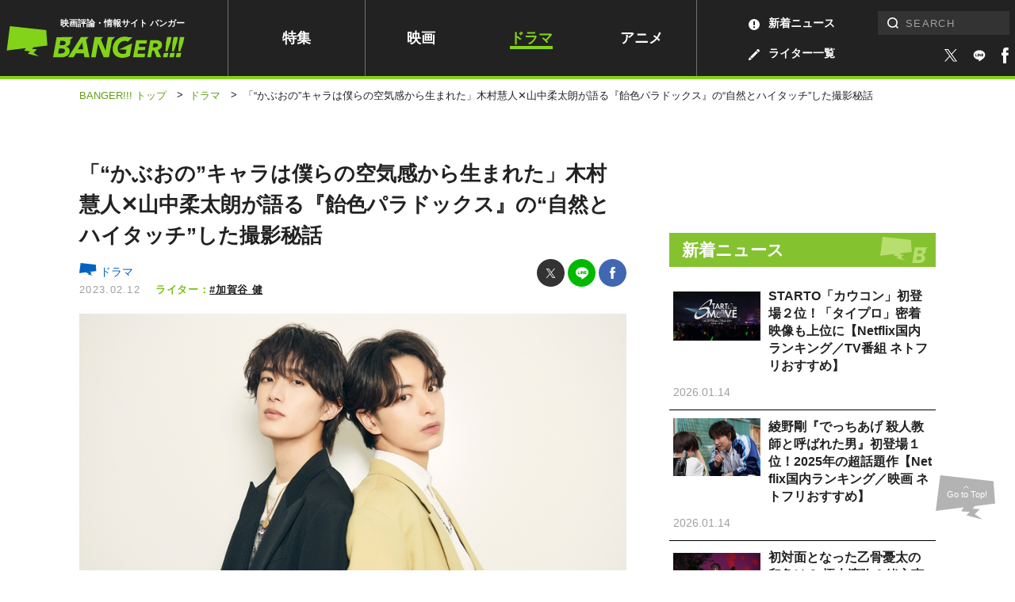

--- FILE ---
content_type: text/html; charset=UTF-8
request_url: https://www.banger.jp/drama/92072/
body_size: 22015
content:
<!DOCTYPE html>
<!--single--><html lang="ja" class="no-js no-svg">

<head prefix="og: http://ogp.me/ns# website: http://ogp.me/ns/article#">
	

		<!-- Google Analytics ga4 全測定 ⇒タグマネージャー経由測定-->


				

		<!-- Geniee Wrapper Head Tag -->
		<script>
			window.gnshbrequest = window.gnshbrequest || {cmd:[]};
			window.gnshbrequest.cmd.push(function(){
				window.gnshbrequest.registerPassback("1539588");
				window.gnshbrequest.registerPassback("1539589");
				window.gnshbrequest.registerPassback("1539590");
				window.gnshbrequest.registerPassback("1539591");
				window.gnshbrequest.registerPassback("1539592");
				window.gnshbrequest.registerPassback("1539594");
				window.gnshbrequest.registerPassback("1539595");
				window.gnshbrequest.registerPassback("1539596");
				window.gnshbrequest.registerPassback("1539597");
				window.gnshbrequest.registerPassback("1539598");
				window.gnshbrequest.registerPassback("1539599");
				window.gnshbrequest.registerPassback("1539600");
				window.gnshbrequest.registerPassback("1539601");
				window.gnshbrequest.registerPassback("1539602");
				window.gnshbrequest.registerPassback("1539607");
				window.gnshbrequest.registerPassback("1539608");
				window.gnshbrequest.registerPassback("1539609");
				window.gnshbrequest.registerPassback("1539610");
				window.gnshbrequest.registerPassback("1539611");
				window.gnshbrequest.registerPassback("1542194");
				window.gnshbrequest.registerPassback("1542195");
				window.gnshbrequest.registerPassback("1542197");
				window.gnshbrequest.registerPassback("1542198");
				window.gnshbrequest.registerPassback("1542199");
				window.gnshbrequest.registerPassback("1542202");
				window.gnshbrequest.registerPassback("1544920");
				window.gnshbrequest.registerPassback("1544921");
				window.gnshbrequest.registerPassback("1544993");
				window.gnshbrequest.registerPassback("1544994");
				window.gnshbrequest.registerPassback("1544995");
				window.gnshbrequest.registerPassback("1544996");
				window.gnshbrequest.registerPassback("1544997");
				window.gnshbrequest.registerPassback("1544998");
				window.gnshbrequest.registerPassback("1546710");
				window.gnshbrequest.registerPassback("1547378");
				window.gnshbrequest.registerPassback("1591976");
				window.gnshbrequest.forceInternalRequest();
			});
		</script>
		<script async src="https://cpt.geniee.jp/hb/v1/217336/957/wrapper.min.js"></script>
		<script async src="https://securepubads.g.doubleclick.net/tag/js/gpt.js"></script>
		<!-- /Geniee Wrapper Head Tag -->



		<!-- microadCompass -->
		<script type="text/javascript">
		var microadCompass = microadCompass || {};
		microadCompass.queue = microadCompass.queue || [];
		</script>
		<script type="text/javascript" charset="UTF-8" src="//j.microad.net/js/compass.js" onload="new microadCompass.AdInitializer().initialize();" async></script>
		<!-- microadCompass -->


		<!-- User Insight PCDF Code Start -->
		<script type="text/javascript">
		var _uic = _uic ||{}; var _uih = _uih ||{};_uih['id'] = 56179;
		_uih['lg_id'] = '';
		_uih['fb_id'] = '';
		_uih['tw_id'] = '';
		_uih['uigr_1'] = ''; _uih['uigr_2'] = ''; _uih['uigr_3'] = ''; _uih['uigr_4'] = ''; _uih['uigr_5'] = '';
		_uih['uigr_6'] = ''; _uih['uigr_7'] = ''; _uih['uigr_8'] = ''; _uih['uigr_9'] = ''; _uih['uigr_10'] = '';
		_uic['uls'] = 1;
		_uic['security_type'] = -1;
		
		/* DO NOT ALTER BELOW THIS LINE */
		(function() {
		var bi = document.createElement('script');bi.type = 'text/javascript'; bi.async = true;
		bi.src = '//cs.nakanohito.jp/b3/bi.js';
		var s = document.getElementsByTagName('script')[0];s.parentNode.insertBefore(bi, s);
		})();
		</script>
		<!-- User Insight PCDF Code End -->
		


		


		
			<link rel="canonical" href="https://www.banger.jp/drama/92072/">
	

	<!-- Google Tag Manager -->
<script>(function(w,d,s,l,i){w[l]=w[l]||[];w[l].push({'gtm.start':
new Date().getTime(),event:'gtm.js'});var f=d.getElementsByTagName(s)[0],
j=d.createElement(s),dl=l!='dataLayer'?'&l='+l:'';j.async=true;j.src=
'https://www.googletagmanager.com/gtm.js?id='+i+dl;f.parentNode.insertBefore(j,f);
})(window,document,'script','dataLayer','GTM-5KMCNDF');</script>
<!-- End Google Tag Manager -->

	<meta charset="UTF-8">
	<meta http-equiv="X-UA-Compatible" content="IE=edge">
		<meta name="viewport" content="initial-scale=1.0">

	<!-- platform -->
	<script src="https://www.banger.jp/wp-content/themes/thema/assets/platform/platform.js"></script>

	<title>「“かぶおの”キャラは僕らの空気感から生まれた」木村慧人✕山中柔太朗が語る『飴色パラドックス』の“自然とハイタッチ”した撮影秘話 | ドラマ | BANGER!!!（バンガー）　映画愛、爆発!!!</title>
<meta name="description" content="木村慧人✕山中柔太朗『飴パラ』撮影秘話夏目イサクによる人気BLコミックをドラマ化した『飴色パラドックス』（MBS）が、2023年2月12日（…">


<!-- *** Facebook *** -->
<meta property="fb:app_id" content="774453672996623">

<meta property="og:url" content="https://www.banger.jp/drama/92072/">
<meta property="og:type" content="article">
<meta property="og:title" content="「“かぶおの”キャラは僕らの空気感から生まれた」木村慧人✕山中柔太朗が語る『飴色パラドックス』の“自然とハイタッチ”した撮影秘話 | BANGER!!!（バンガー）　映画愛、爆発!!!">
<meta property="og:locale" content="ja_JP">
<meta property="og:image" content="https://www.banger.jp/wp-content/uploads/2023/02/ameiro-2.jpg">
<meta property="og:description" content="木村慧人✕山中柔太朗『飴パラ』撮影秘話夏目イサクによる人気BLコミックをドラマ化した『飴色パラドックス』（MBS）が、2023年2月12日（…">
<meta property="og:site_name" content="BANGER!!!（バンガー）　映画愛、爆発!!!">

<!-- *** Twitter *** -->
<meta name="twitter:card" content="summary_large_image">
<meta name="twitter:image:src" content="https://www.banger.jp/wp-content/uploads/2023/02/ameiro-2.jpg">

<!-- Facebook Pixel Code -->
<script>
  !function(f,b,e,v,n,t,s)
  {if(f.fbq)return;n=f.fbq=function(){n.callMethod?
  n.callMethod.apply(n,arguments):n.queue.push(arguments)};
  if(!f._fbq)f._fbq=n;n.push=n;n.loaded=!0;n.version='2.0';
  n.queue=[];t=b.createElement(e);t.async=!0;
  t.src=v;s=b.getElementsByTagName(e)[0];
  s.parentNode.insertBefore(t,s)}(window, document,'script',
  'https://connect.facebook.net/en_US/fbevents.js');
  fbq('init', '199499191318075');
  fbq('track', 'PageView');
</script>
<noscript><img height="1" width="1" style="display:none"
  src="https://www.facebook.com/tr?id=199499191318075&ev=PageView&noscript=1"
/></noscript>
<!-- End Facebook Pixel Code -->
	<!-- *** CSS *** -->
	<link rel="stylesheet" href="https://www.banger.jp/wp-content/themes/thema/css/style.min.css?20210419">
	<link rel="stylesheet" href="https://www.banger.jp/wp-content/themes/thema/css/client_style.css?20230306">
			<link rel="stylesheet" href="https://www.banger.jp/wp-content/themes/thema/css/vendor/slick.css">	<!-- *** favicon *** -->
	<link rel="apple-touch-icon" sizes="76x76" href="https://www.banger.jp/img/head/apple-touch-icon.png">
	<link rel="icon" type="image/png" sizes="32x32" href="https://www.banger.jp/img/head/icon-32x32.png">
	<link rel="icon" type="image/png" sizes="16x16" href="https://www.banger.jp/img/head/icon-16x16.png">
	<link rel="icon" href="https://www.banger.jp/img/head/favicon.ico">

	<link rel="alternate" type="application/rss+xml" title="BANGER!!!（バンガー）　映画愛、爆発!!! フィード" href="https://www.banger.jp/feed/" />
	<meta name='robots' content='max-image-preview:large' />
	<style>img:is([sizes="auto" i], [sizes^="auto," i]) { contain-intrinsic-size: 3000px 1500px }</style>
	<style id='classic-theme-styles-inline-css' type='text/css'>
/*! This file is auto-generated */
.wp-block-button__link{color:#fff;background-color:#32373c;border-radius:9999px;box-shadow:none;text-decoration:none;padding:calc(.667em + 2px) calc(1.333em + 2px);font-size:1.125em}.wp-block-file__button{background:#32373c;color:#fff;text-decoration:none}
</style>
<style id='global-styles-inline-css' type='text/css'>
:root{--wp--preset--aspect-ratio--square: 1;--wp--preset--aspect-ratio--4-3: 4/3;--wp--preset--aspect-ratio--3-4: 3/4;--wp--preset--aspect-ratio--3-2: 3/2;--wp--preset--aspect-ratio--2-3: 2/3;--wp--preset--aspect-ratio--16-9: 16/9;--wp--preset--aspect-ratio--9-16: 9/16;--wp--preset--color--black: #000000;--wp--preset--color--cyan-bluish-gray: #abb8c3;--wp--preset--color--white: #ffffff;--wp--preset--color--pale-pink: #f78da7;--wp--preset--color--vivid-red: #cf2e2e;--wp--preset--color--luminous-vivid-orange: #ff6900;--wp--preset--color--luminous-vivid-amber: #fcb900;--wp--preset--color--light-green-cyan: #7bdcb5;--wp--preset--color--vivid-green-cyan: #00d084;--wp--preset--color--pale-cyan-blue: #8ed1fc;--wp--preset--color--vivid-cyan-blue: #0693e3;--wp--preset--color--vivid-purple: #9b51e0;--wp--preset--gradient--vivid-cyan-blue-to-vivid-purple: linear-gradient(135deg,rgba(6,147,227,1) 0%,rgb(155,81,224) 100%);--wp--preset--gradient--light-green-cyan-to-vivid-green-cyan: linear-gradient(135deg,rgb(122,220,180) 0%,rgb(0,208,130) 100%);--wp--preset--gradient--luminous-vivid-amber-to-luminous-vivid-orange: linear-gradient(135deg,rgba(252,185,0,1) 0%,rgba(255,105,0,1) 100%);--wp--preset--gradient--luminous-vivid-orange-to-vivid-red: linear-gradient(135deg,rgba(255,105,0,1) 0%,rgb(207,46,46) 100%);--wp--preset--gradient--very-light-gray-to-cyan-bluish-gray: linear-gradient(135deg,rgb(238,238,238) 0%,rgb(169,184,195) 100%);--wp--preset--gradient--cool-to-warm-spectrum: linear-gradient(135deg,rgb(74,234,220) 0%,rgb(151,120,209) 20%,rgb(207,42,186) 40%,rgb(238,44,130) 60%,rgb(251,105,98) 80%,rgb(254,248,76) 100%);--wp--preset--gradient--blush-light-purple: linear-gradient(135deg,rgb(255,206,236) 0%,rgb(152,150,240) 100%);--wp--preset--gradient--blush-bordeaux: linear-gradient(135deg,rgb(254,205,165) 0%,rgb(254,45,45) 50%,rgb(107,0,62) 100%);--wp--preset--gradient--luminous-dusk: linear-gradient(135deg,rgb(255,203,112) 0%,rgb(199,81,192) 50%,rgb(65,88,208) 100%);--wp--preset--gradient--pale-ocean: linear-gradient(135deg,rgb(255,245,203) 0%,rgb(182,227,212) 50%,rgb(51,167,181) 100%);--wp--preset--gradient--electric-grass: linear-gradient(135deg,rgb(202,248,128) 0%,rgb(113,206,126) 100%);--wp--preset--gradient--midnight: linear-gradient(135deg,rgb(2,3,129) 0%,rgb(40,116,252) 100%);--wp--preset--font-size--small: 13px;--wp--preset--font-size--medium: 20px;--wp--preset--font-size--large: 36px;--wp--preset--font-size--x-large: 42px;--wp--preset--spacing--20: 0.44rem;--wp--preset--spacing--30: 0.67rem;--wp--preset--spacing--40: 1rem;--wp--preset--spacing--50: 1.5rem;--wp--preset--spacing--60: 2.25rem;--wp--preset--spacing--70: 3.38rem;--wp--preset--spacing--80: 5.06rem;--wp--preset--shadow--natural: 6px 6px 9px rgba(0, 0, 0, 0.2);--wp--preset--shadow--deep: 12px 12px 50px rgba(0, 0, 0, 0.4);--wp--preset--shadow--sharp: 6px 6px 0px rgba(0, 0, 0, 0.2);--wp--preset--shadow--outlined: 6px 6px 0px -3px rgba(255, 255, 255, 1), 6px 6px rgba(0, 0, 0, 1);--wp--preset--shadow--crisp: 6px 6px 0px rgba(0, 0, 0, 1);}:where(.is-layout-flex){gap: 0.5em;}:where(.is-layout-grid){gap: 0.5em;}body .is-layout-flex{display: flex;}.is-layout-flex{flex-wrap: wrap;align-items: center;}.is-layout-flex > :is(*, div){margin: 0;}body .is-layout-grid{display: grid;}.is-layout-grid > :is(*, div){margin: 0;}:where(.wp-block-columns.is-layout-flex){gap: 2em;}:where(.wp-block-columns.is-layout-grid){gap: 2em;}:where(.wp-block-post-template.is-layout-flex){gap: 1.25em;}:where(.wp-block-post-template.is-layout-grid){gap: 1.25em;}.has-black-color{color: var(--wp--preset--color--black) !important;}.has-cyan-bluish-gray-color{color: var(--wp--preset--color--cyan-bluish-gray) !important;}.has-white-color{color: var(--wp--preset--color--white) !important;}.has-pale-pink-color{color: var(--wp--preset--color--pale-pink) !important;}.has-vivid-red-color{color: var(--wp--preset--color--vivid-red) !important;}.has-luminous-vivid-orange-color{color: var(--wp--preset--color--luminous-vivid-orange) !important;}.has-luminous-vivid-amber-color{color: var(--wp--preset--color--luminous-vivid-amber) !important;}.has-light-green-cyan-color{color: var(--wp--preset--color--light-green-cyan) !important;}.has-vivid-green-cyan-color{color: var(--wp--preset--color--vivid-green-cyan) !important;}.has-pale-cyan-blue-color{color: var(--wp--preset--color--pale-cyan-blue) !important;}.has-vivid-cyan-blue-color{color: var(--wp--preset--color--vivid-cyan-blue) !important;}.has-vivid-purple-color{color: var(--wp--preset--color--vivid-purple) !important;}.has-black-background-color{background-color: var(--wp--preset--color--black) !important;}.has-cyan-bluish-gray-background-color{background-color: var(--wp--preset--color--cyan-bluish-gray) !important;}.has-white-background-color{background-color: var(--wp--preset--color--white) !important;}.has-pale-pink-background-color{background-color: var(--wp--preset--color--pale-pink) !important;}.has-vivid-red-background-color{background-color: var(--wp--preset--color--vivid-red) !important;}.has-luminous-vivid-orange-background-color{background-color: var(--wp--preset--color--luminous-vivid-orange) !important;}.has-luminous-vivid-amber-background-color{background-color: var(--wp--preset--color--luminous-vivid-amber) !important;}.has-light-green-cyan-background-color{background-color: var(--wp--preset--color--light-green-cyan) !important;}.has-vivid-green-cyan-background-color{background-color: var(--wp--preset--color--vivid-green-cyan) !important;}.has-pale-cyan-blue-background-color{background-color: var(--wp--preset--color--pale-cyan-blue) !important;}.has-vivid-cyan-blue-background-color{background-color: var(--wp--preset--color--vivid-cyan-blue) !important;}.has-vivid-purple-background-color{background-color: var(--wp--preset--color--vivid-purple) !important;}.has-black-border-color{border-color: var(--wp--preset--color--black) !important;}.has-cyan-bluish-gray-border-color{border-color: var(--wp--preset--color--cyan-bluish-gray) !important;}.has-white-border-color{border-color: var(--wp--preset--color--white) !important;}.has-pale-pink-border-color{border-color: var(--wp--preset--color--pale-pink) !important;}.has-vivid-red-border-color{border-color: var(--wp--preset--color--vivid-red) !important;}.has-luminous-vivid-orange-border-color{border-color: var(--wp--preset--color--luminous-vivid-orange) !important;}.has-luminous-vivid-amber-border-color{border-color: var(--wp--preset--color--luminous-vivid-amber) !important;}.has-light-green-cyan-border-color{border-color: var(--wp--preset--color--light-green-cyan) !important;}.has-vivid-green-cyan-border-color{border-color: var(--wp--preset--color--vivid-green-cyan) !important;}.has-pale-cyan-blue-border-color{border-color: var(--wp--preset--color--pale-cyan-blue) !important;}.has-vivid-cyan-blue-border-color{border-color: var(--wp--preset--color--vivid-cyan-blue) !important;}.has-vivid-purple-border-color{border-color: var(--wp--preset--color--vivid-purple) !important;}.has-vivid-cyan-blue-to-vivid-purple-gradient-background{background: var(--wp--preset--gradient--vivid-cyan-blue-to-vivid-purple) !important;}.has-light-green-cyan-to-vivid-green-cyan-gradient-background{background: var(--wp--preset--gradient--light-green-cyan-to-vivid-green-cyan) !important;}.has-luminous-vivid-amber-to-luminous-vivid-orange-gradient-background{background: var(--wp--preset--gradient--luminous-vivid-amber-to-luminous-vivid-orange) !important;}.has-luminous-vivid-orange-to-vivid-red-gradient-background{background: var(--wp--preset--gradient--luminous-vivid-orange-to-vivid-red) !important;}.has-very-light-gray-to-cyan-bluish-gray-gradient-background{background: var(--wp--preset--gradient--very-light-gray-to-cyan-bluish-gray) !important;}.has-cool-to-warm-spectrum-gradient-background{background: var(--wp--preset--gradient--cool-to-warm-spectrum) !important;}.has-blush-light-purple-gradient-background{background: var(--wp--preset--gradient--blush-light-purple) !important;}.has-blush-bordeaux-gradient-background{background: var(--wp--preset--gradient--blush-bordeaux) !important;}.has-luminous-dusk-gradient-background{background: var(--wp--preset--gradient--luminous-dusk) !important;}.has-pale-ocean-gradient-background{background: var(--wp--preset--gradient--pale-ocean) !important;}.has-electric-grass-gradient-background{background: var(--wp--preset--gradient--electric-grass) !important;}.has-midnight-gradient-background{background: var(--wp--preset--gradient--midnight) !important;}.has-small-font-size{font-size: var(--wp--preset--font-size--small) !important;}.has-medium-font-size{font-size: var(--wp--preset--font-size--medium) !important;}.has-large-font-size{font-size: var(--wp--preset--font-size--large) !important;}.has-x-large-font-size{font-size: var(--wp--preset--font-size--x-large) !important;}
:where(.wp-block-post-template.is-layout-flex){gap: 1.25em;}:where(.wp-block-post-template.is-layout-grid){gap: 1.25em;}
:where(.wp-block-columns.is-layout-flex){gap: 2em;}:where(.wp-block-columns.is-layout-grid){gap: 2em;}
:root :where(.wp-block-pullquote){font-size: 1.5em;line-height: 1.6;}
</style>
<link rel='stylesheet' id='amazonjs-css' href='https://www.banger.jp/wp-content/plugins/amazonjs/css/amazonjs.css?ver=0.10' type='text/css' media='all' />
<script type="text/javascript" src="https://www.banger.jp/wp-includes/js/jquery/jquery.min.js?ver=3.7.1" id="jquery-core-js"></script>
<script type="text/javascript" src="https://www.banger.jp/wp-includes/js/jquery/jquery-migrate.min.js?ver=3.4.1" id="jquery-migrate-js"></script>
<link rel='shortlink' href='https://www.banger.jp/?p=92072' />
<link rel="alternate" title="oEmbed (JSON)" type="application/json+oembed" href="https://www.banger.jp/wp-json/oembed/1.0/embed?url=https%3A%2F%2Fwww.banger.jp%2Fdrama%2F92072%2F" />
<link rel="alternate" title="oEmbed (XML)" type="text/xml+oembed" href="https://www.banger.jp/wp-json/oembed/1.0/embed?url=https%3A%2F%2Fwww.banger.jp%2Fdrama%2F92072%2F&#038;format=xml" />
<link rel="icon" href="https://www.banger.jp/wp-content/uploads/2021/04/cropped-icon-512x512-1-1-32x32.png" sizes="32x32" />
<link rel="icon" href="https://www.banger.jp/wp-content/uploads/2021/04/cropped-icon-512x512-1-1-192x192.png" sizes="192x192" />
<link rel="apple-touch-icon" href="https://www.banger.jp/wp-content/uploads/2021/04/cropped-icon-512x512-1-1-180x180.png" />
<meta name="msapplication-TileImage" content="https://www.banger.jp/wp-content/uploads/2021/04/cropped-icon-512x512-1-1-270x270.png" />

	<script type="text/javascript" language="javascript">
    var vc_pid = "885784645";
</script><script type="text/javascript" src="//aml.valuecommerce.com/vcdal.js" async></script>

<!-- User Heat Tag -->
<script type="text/javascript">
(function(add, cla){window['UserHeatTag']=cla;window[cla]=window[cla]||function(){(window[cla].q=window[cla].q||[]).push(arguments)},window[cla].l=1*new Date();var ul=document.createElement('script');var tag = document.getElementsByTagName('script')[0];ul.async=1;ul.src=add;tag.parentNode.insertBefore(ul,tag);})('//uh.nakanohito.jp/uhj2/uh.js', '_uhtracker');_uhtracker({id:'uhLjF78gzM'});
</script>
<!-- End User Heat Tag -->


	<!-- 広告　共通ヘッダー -->
	
  <!-- Geniee Interstitial Body Tag -->
  <script src="https://cpt.geniee.jp/hb/v1/217336/957/instbody.min.js"></script>
  <!-- /Geniee Interstitial Body Tag -->




	<!--TwitterRMタグ  -->
	<!-- Twitter conversion tracking base code -->
	<script>
		! function(e, t, n, s, u, a) {
			e.twq || (s = e.twq = function() {
					s.exe ? s.exe.apply(s, arguments) : s.queue.push(arguments);
				}, s.version = '1.1', s.queue = [], u = t.createElement(n), u.async = !0, u.src = 'https://static.ads-twitter.com/uwt.js',
				a = t.getElementsByTagName(n)[0], a.parentNode.insertBefore(u, a))
		}(window, document, 'script');
		twq('config', 'oeh9e');
	</script>
	<!-- End Twitter conversion tracking base code -->

	<!-- YahooRMタグ -->
	<script async src="https://s.yimg.jp/images/listing/tool/cv/ytag.js"></script>
	<script>
		window.yjDataLayer = window.yjDataLayer || [];

		function ytag() {
			yjDataLayer.push(arguments);
		}
		ytag({
			"type": "yjad_retargeting",
			"config": {
				"yahoo_retargeting_id": "XD5WLVZP28",
				"yahoo_retargeting_label": "",
				"yahoo_retargeting_page_type": "",
				"yahoo_retargeting_items": [{
					item_id: '',
					category_id: '',
					price: '',
					quantity: ''
				}]
			}
		});
	</script>

	<!--GoogleRMタグ -->
	<!-- Google tag (gtag.js) -->
	<script async src="https://www.googletagmanager.com/gtag/js?id=AW-11100361057"></script>
	<script>
		window.dataLayer = window.dataLayer || [];

		function gtag() {
			dataLayer.push(arguments);
		}
		gtag('js', new Date());

		gtag('config', 'AW-11100361057');
	</script>

	<!-- TOPICS API -->
	<script>
		// // document.browsingTopics() returns an array of up to three topic objects in random order.
		// const topics = await document.browsingTopics();

		// // The returned array looks like: [{'value': Number, 'taxonomyVersion': String, 'modelVersion': String}]

		// // Get data for an ad creative.
		// const response = await fetch('https://www.banger.jp', {
		// 	method: 'POST',
		// 	headers: {
		// 		'Content-Type': 'application/json',
		// 	},
		// 	body: JSON.stringify(topics)
		// });
		// // Get the JSON from the response.
		// const creative = await response.json();

		// // Display ad.
	</script>


</head>

<body id="page" class="wp-singular drama-template-default single single-drama postid-92072 wp-theme-thema" onload="after_popin();">

	


	<!-- Google Tag Manager (noscript) -->
<noscript><iframe src="https://www.googletagmanager.com/ns.html?id=GTM-5KMCNDF" height="0" width="0" style="display:none;visibility:hidden"></iframe></noscript>
<!-- End Google Tag Manager (noscript) -->
	<!--videoad-->
	



<!--video production server-->	


				<div id="single_page" class="l-container">
							
										<!-- l-loading START -->
																				<!-- l-loading END -->

										<!-- l-toggle START -->
										<!--include START-->
<div class="l-toggleWrap" v-bind:class="{'-show': isShow, '-hidden': !isShow}" v-on:click.prevent="close">
</div>
<div class="l-toggle" v-bind:class="{'-show': isShow}">
  <div class="l-toggle__inner">
    <div class="l-toggle-site">
      <div class="l-toggle-site__logo"><a href="/"><img src="/img/common/logo_black.svg" alt="BANGER!!!（バンガー）"></a><span>映画評論・情報サイト</span></div>
      <div class="l-toggle-site__btn" v-on:click="close()"></div>
    </div>
    <nav class="l-toggle__cat">
      <!-- l-gnav START -->
      <div class="l-gnav">
  <ul class="l-gnav__list">
  <li class="l-gnav__item top"><a href="/">トップ</a></li>
    <li class="l-gnav__item special "><a href="/special">特集</a></li>
    <li class="l-gnav__item movie "><a href="/movie">映画</a></li>
    <li class="l-gnav__item drama -current"><a href="/drama">ドラマ</a></li>
    <li class="l-gnav__item anime "><a href="/anime">アニメ</a></li>
    <li class="l-gnav__item writer "><a href="/writer" class="hoverColor"><img src="/img/icon/archive_writer_white.svg" width="14" height="14">ライター一覧</a></li>
    <li class="l-gnav__item news "><a href="/news" class="hoverColor"><img src="/img/icon/archive_news_white.svg" width="14" height="14">新着ニュース</a></li>
    <li class="l-gnav__item about "><a href="/about">BANGER<span>!!!</span>とは</a></li>

  </ul>
</div>      <!-- l-gnav END -->
    </nav>
    <div class="l-toggle-sns">
      <span class="l-toggle-sns__title">FOLLOW US</span>
      <a href="https://twitter.com/intent/follow?screen_name=BANGER_JP" target="_blank"><img src="/img/icon/sns_twitter.svg" width="100%" height="100%" alt="twitter" class="-twitter"></a>
      <a href="https://liff.line.me/1645278921-kWRPP32q/?accountId=358otujn" target="_blank">
          <span class="icon line_icon"><img src="/img/style/line2.svg" width="100%" height="100%" alt="line"></span>
        </a>
      <a href="https://www.facebook.com/BANGER.JP/" target="_blank"><img src="/img/icon/sns_facebook.svg" width="100%" height="100%" alt="facebook" class="-facebook"></a>
    </div>
  </div>
</div>
<!--include END-->										<!-- l-toggle END -->

										<!-- l-header START -->
										<header id="header" class="l-header" v-bind:class="{'is-fixed': isFixed, 'is-active': isActive, enableTransition: enableTransition}">
											<div class="l-header__inner PCview">
												<div class="l-header__logo">
													<span>映画評論・情報サイト バンガー</span>
																											<a href="/"><img src="/img/common/logo_green.svg" alt="BANGER!!!（バンガー）"></a>
																									</div>
												<!-- l-gnav START -->
												<div class="l-gnav">
  <ul class="l-gnav__list">
  <li class="l-gnav__item top"><a href="/">トップ</a></li>
    <li class="l-gnav__item special "><a href="/special">特集</a></li>
    <li class="l-gnav__item movie "><a href="/movie">映画</a></li>
    <li class="l-gnav__item drama -current"><a href="/drama">ドラマ</a></li>
    <li class="l-gnav__item anime "><a href="/anime">アニメ</a></li>
    <li class="l-gnav__item writer "><a href="/writer" class="hoverColor"><img src="/img/icon/archive_writer_white.svg" width="14" height="14">ライター一覧</a></li>
    <li class="l-gnav__item news "><a href="/news" class="hoverColor"><img src="/img/icon/archive_news_white.svg" width="14" height="14">新着ニュース</a></li>
    <li class="l-gnav__item about "><a href="/about">BANGER<span>!!!</span>とは</a></li>

  </ul>
</div>												<!-- l-gnav END -->

												<div class="l-header__right">

													<div class="l-search">
														<!-- l-search START -->
														<form role="search" method="get" id="searchform" class="searchform" action="https://www.banger.jp/" autocomplete="off">
<div class="searchform__wrap">
<label class="screen-reader-text" for="s">検索:</label><input type="text" value="" name="s" id="s" placeholder="SEARCH" pattern="[^\x22\x27\x2F\x3C\x3E\x5C]*"><input type="submit" id="searchsubmit" class="l-search-btn__submit" value="検索">
</div>
</form>														<!-- l-search END -->
													</div>

													<div class="l-header__sns">
														<a href="https://twitter.com/intent/follow?screen_name=BANGER_JP" target="_blank" class="hoverColor">
															<span class="icon -twitter"><img src="/img/icon/sns_twitter_white.svg" width="100%" height="100%" alt="twitter"></span>
														</a>
														<a href="https://liff.line.me/1645278921-kWRPP32q/?accountId=358otujn" target="_blank" class="hoverColor">
															<span class="icon line_icon"><img src="/img/style/line.svg" width="100%" height="100%" alt="facebook"></span>
														</a>
														<a href="https://www.facebook.com/BANGER.JP/" target="_blank" class="hoverColor">
															<span class="icon -facebook"><img src="/img/icon/sns_facebook_white.svg" width="100%" height="100%" alt="facebook"></span>
														</a>

													</div>


												</div>
											</div>
											<div class="SPview">
												<!-- l-search START -->
												<div class="l-site -close">
  <div class="l-site__search" v-bind:class="{'-close': !isSearchOpen, '-open': isSearchOpen}" v-on:click.stop="toggleSearch"><img src="/img/icon/search_white.svg" alt="検索フォームを開く"></div>
  <div class="l-site__logo">
          <a href="/"><img src="/img/common/logo_green.svg" alt="BANGER!!!（バンガー）"></a>
    
        <span>映画評論・情報サイト バンガー</span>
    
  </div>
  <div class="l-site__menu"><a href="" v-on:click.prevent="openMenu"><span class="line1"></span><span class="line2"></span><span class="line3"></span></a></div>
  <div class="l-site__sns">
    <a href="https://twitter.com/intent/follow?screen_name=BANGER_JP" target="_blank">
      <span class="icon -twitter"><img src="/img/icon/sns_twitter_white.svg" width="100%" height="100%" alt="twitter"></span>
    </a>
    <a href="https://liff.line.me/1645278921-kWRPP32q/?accountId=358otujn" target="_blank" class="hoverColor">
      <span class="icon line_icon"><img src="/img/style/line.svg" width="100%" height="100%" alt="facebook"></span>
    </a>
    <a href="https://www.facebook.com/BANGER.JP/" target="_blank">
      <span class="icon -facebook"><img src="/img/icon/sns_facebook_white.svg" width="100%" height="100%" alt="facebook"></span>
    </a>

  </div>
</div>												<!-- l-search END -->
											</div>
											<div v-bind:class="{'-close': !isSearchOpen, '-open': isSearchOpen}" class="l-search" id="HeaderSearch">
												<form role="search" method="get" id="searchform" class="searchform" action="https://www.banger.jp/" autocomplete="off">
<div class="searchform__wrap">
<label class="screen-reader-text" for="s">検索:</label><input type="text" value="" name="s" id="s" placeholder="SEARCH" pattern="[^\x22\x27\x2F\x3C\x3E\x5C]*"><input type="submit" id="searchsubmit" class="l-search-btn__submit" value="検索">
</div>
</form>											</div>
										</header>

										<!-- l-header END -->
										
  <div id="breaccrumb">
    <div class="c-bread">
      <ul class="c-bread__list" itemscope itemtype="http://schema.org/BreadcrumbList">
        <li id="banger_top" class="c-bread__item" itemprop="item" itemprop="itemListElement" itemscope itemtype="http://schema.org/ListItem">
          <a href="https://www.banger.jp" title="BANGER!!!トップへ移動"><span itemprop="name">BANGER!!! トップ</span></a>
          <meta itemprop="position" content="1" />
        </li>
            <span class="sep">&gt;</span>

                      <!--記事-->
            <li id="genre" class="c-bread__item -current" itemprop="itemListElement" itemscope itemtype="http://schema.org/ListItem">
              <a itemprop="item" href="/drama/" title="ドラマへ移動">
                <span itemprop="name">ドラマ</span>
              </a>
              <meta itemprop="position" content="2" />
            </li>
            <span class="sep">&gt;</span>
            <li id="article" class="c-bread__item -current" itemprop="itemListElement" itemscope itemtype="http://schema.org/ListItem">
              <strong><span itemprop="name">「“かぶおの”キャラは僕らの空気感から生まれた」木村慧人✕山中柔太朗が語る『飴色パラドックス』の“自然とハイタッチ”した撮影秘話</span></strong>
              <meta itemprop="position" content="3" />
            </li>



          
      </ul>
    </div>
  </div>


										<div class="l-contents">







				<div class="l-contents__inner">
			
			<main class="l-main">
				

<!-- content-standard -->
<section id="content_standard" class="p-single -cat-drama">

  <div class="p-single-head">
    <div class="p-single-head__body">
      <h1 class="p-single-head__title">「“かぶおの”キャラは僕らの空気感から生まれた」木村慧人✕山中柔太朗が語る『飴色パラドックス』の“自然とハイタッチ”した撮影秘話</h1>
      <div class="p-single-head__wrap">
        <div class="p-single-head__meta">

          <div class="category_wrapper category_drama">
            <a href="/drama">
              <svg width="22" height="16" viewBox="0 0 22 16" fill="none" xmlns="http://www.w3.org/2000/svg">
                <path d="M21.4 10.193L20.79 2.12L1.626 0L0 12.836L10.019 11.616L9.177 12.981L12.226 13.213L11.006 14.462L16.9 16L14.054 13.967L15.942 12.167L13.328 12.051L14.028 11.122L21.4 10.193Z" />
              </svg>
              ドラマ            </a>
          </div>
          <time class="p-single-head__date">2023.02.12</time>
        </div>
        <div class="p-single-share">
          <ul class="p-single-share__list">

            <li class="p-single-share__item -twitter">
              <a id="topTwitter" href="https://twitter.com/intent/tweet?url==https%3A%2F%2Fwww.banger.jp%2Fdrama%2F92072%2F&text=%E3%80%8C%E2%80%9C%E3%81%8B%E3%81%B6%E3%81%8A%E3%81%AE%E2%80%9D%E3%82%AD%E3%83%A3%E3%83%A9%E3%81%AF%E5%83%95%E3%82%89%E3%81%AE%E7%A9%BA%E6%B0%97%E6%84%9F%E3%81%8B%E3%82%89%E7%94%9F%E3%81%BE%E3%82%8C%E3%81%9F%E3%80%8D%E6%9C%A8%E6%9D%91%E6%85%A7%E4%BA%BA%E2%9C%95%E5%B1%B1%E4%B8%AD%E6%9F%94%E5%A4%AA%E6%9C%97%E3%81%8C%E8%AA%9E%E3%82%8B%E3%80%8E%E9%A3%B4%E8%89%B2%E3%83%91%E3%83%A9%E3%83%89%E3%83%83%E3%82%AF%E3%82%B9%E3%80%8F%E3%81%AE%E2%80%9C%E8%87%AA%E7%84%B6%E3%81%A8%E3%83%8F%E3%82%A4%E3%82%BF%E3%83%83%E3%83%81%E2%80%9D%E3%81%97%E3%81%9F%E6%92%AE%E5%BD%B1%E7%A7%98%E8%A9%B1+%7C+BANGER%21%21%21%0a&hashtags=BANGER" onclick="ga('send', 'event', 'sns', 'click', 'twitter_top', 1); window.open(this.href, 'TWwindow', 'width=650, height=450, menubar=no, toolbar=no, scrollbars=yes'); return false;"><img src="/img/icon/sns_twitter_white.svg" alt="Twitter"></a>
            </li>
            <li class="p-single-share__item -line">
              <a id="topLine" href="http://line.me/R/msg/text/?「“かぶおの”キャラは僕らの空気感から生まれた」木村慧人✕山中柔太朗が語る『飴色パラドックス』の“自然とハイタッチ”した撮影秘話%20|%20BANGER%21%21%21%0ahttps%3A%2F%2Fwww.banger.jp%2Fdrama%2F92072%2F" onclick="ga('send', 'event', 'sns', 'click', 'line_top', 1); window.open(this.href, 'FBwindow', 'width=650, height=450, menubar=no, toolbar=no, scrollbars=yes'); return false;"><img src="/img/icon/sns_line_white.svg" alt="LINE"></a>
            </li>
            <li class="p-single-share__item -facebook">
              <a id="topFacebook" href="https://www.facebook.com/share.php?u=https%3A%2F%2Fwww.banger.jp%2Fdrama%2F92072%2F" onclick="ga('send', 'event', 'sns', 'click', 'facebook_top', 1); window.open(this.href, 'FBwindow', 'width=650, height=450, menubar=no, toolbar=no, scrollbars=yes'); return false;"><img src="/img/icon/sns_facebook_white.svg" alt="Facebook"></a>
            </li>
          </ul>
        </div>
                  <div class="p-single-author">ライター：<a href="https://www.banger.jp/writer/48224/" class="hash_tag">#加賀谷 健</a></div>
              </div>











      <div class="p-single-head__kv">
        <figure>
          <img src="[data-uri]" alt="「“かぶおの”キャラは僕らの空気感から生まれた」木村慧人✕山中柔太朗が語る『飴色パラドックス』の“自然とハイタッチ”した撮影秘話" data-encode-src="aHR0cHM6Ly93d3cuYmFuZ2VyLmpwL3dwLWNvbnRlbnQvdXBsb2Fkcy8yMDIzLzAyL2FtZWlyby0yLmpwZw==">
          <figcaption>山中柔太朗　木村慧人</figcaption>        </figure>
      </div>









    </div>
          


      



              
        <div id="gallery_wrapper" class="order3">
                      
            <div id="gallery__1" class="gallery">
              <div class="image_wrapper">
                <a id="__0>" class="attachment_image" href="/?attachment_id=92843&post=92072&number=1">
                  <img src="https://www.banger.jp/wp-content/uploads/2023/02/ameiro-2-300x200.jpg">
                </a>
              </div>
            </div><!--gallery-->
          


                      

            <div id="gallery__1" class="gallery">
              <div class="image_wrapper">
                <a id="__1" class="attachment_image" href="/?attachment_id=92852&post=92072&number=1">
                  <img src="https://www.banger.jp/wp-content/uploads/2023/02/3bf619cb83c25af8af62abef9640a587-300x213.jpg">
                </a>
              </div>

            </div><!--gallery-->

                      

            <div id="gallery__2" class="gallery">
              <div class="image_wrapper">
                <a id="__2" class="attachment_image" href="/?attachment_id=92844&post=92072&number=2">
                  <img src="https://www.banger.jp/wp-content/uploads/2023/02/ameiro-3-300x200.jpg">
                </a>
              </div>

            </div><!--gallery-->

                      

            <div id="gallery__3" class="gallery">
              <div class="image_wrapper">
                <a id="__3" class="attachment_image" href="/?attachment_id=92846&post=92072&number=3">
                  <img src="https://www.banger.jp/wp-content/uploads/2023/02/ameiro-5-300x200.jpg">
                </a>
              </div>

            </div><!--gallery-->

                      

            <div id="gallery__4" class="gallery">
              <div class="image_wrapper">
                <a id="__4" class="attachment_image" href="/?attachment_id=92842&post=92072&number=4">
                  <img src="https://www.banger.jp/wp-content/uploads/2023/02/ameiro-1-300x200.jpg">
                </a>
              </div>

            </div><!--gallery-->

                      

            <div id="gallery__5" class="gallery">
              <div class="image_wrapper">
                <a id="__5" class="attachment_image" href="/?attachment_id=92850&post=92072&number=5">
                  <img src="https://www.banger.jp/wp-content/uploads/2023/02/8009b552c7677dce16dd03b6da5347cf-300x200.jpg">
                </a>
              </div>

            </div><!--gallery-->

                      

            <div id="gallery__6" class="gallery">
              <div class="image_wrapper">
                <a id="__6" class="attachment_image" href="/?attachment_id=92847&post=92072&number=6">
                  <img src="https://www.banger.jp/wp-content/uploads/2023/02/ameiro-6-300x200.jpg">
                </a>
              </div>

            </div><!--gallery-->

                      

            <div id="gallery__7" class="gallery">
              <div class="image_wrapper">
                <a id="__7" class="attachment_image" href="/?attachment_id=92845&post=92072&number=7">
                  <img src="https://www.banger.jp/wp-content/uploads/2023/02/ameiro-4-300x200.jpg">
                </a>
              </div>

            </div><!--gallery-->

                      

            <div id="gallery__8" class="gallery">
              <div class="image_wrapper">
                <a id="__8" class="attachment_image" href="/?attachment_id=92851&post=92072&number=8">
                  <img src="https://www.banger.jp/wp-content/uploads/2023/02/83556be30d4a152b4a575bc2cd8d4e18-300x200.jpg">
                </a>
              </div>

            </div><!--gallery-->

                      

            <div id="gallery__9" class="gallery">
              <div class="image_wrapper">
                <a id="__9" class="attachment_image" href="/?attachment_id=92848&post=92072&number=9">
                  <img src="https://www.banger.jp/wp-content/uploads/2023/02/ameiro-7-300x200.jpg">
                </a>
              </div>

            </div><!--gallery-->

          

          <div id="count" class="text_wrapper pc_center">
            全10枚
          </div>



        </div>

      


















    
















  </div>

    
  <div class="p-single-entry">
    <div class="p-single-entry__body">
      <!--0510--><section class="ad_wrapper in_article" style="max-width:660px; margin:32px 0 0;">

    <div class="geniee_tag_wrapper">


        <div class="layout__1__1 ad_wrapper">
            <!-- 020 1542194_PC通常ページ記事見出し2上_左箇所_レクタングル_300×250 -->
            <div class="co co1 pc_center" style="padding:8px;">
                <!-- Geniee Wrapper Body Tag 1542194 -->
                <div data-cptid="1542194" style="display: block;">
                    <script>
                        window.gnshbrequest.cmd.push(function() {
                            window.gnshbrequest.applyPassback("1542194", "[data-cptid='1542194']");
                        });
                    </script>
                </div>
                <!-- /Geniee Wrapper Body Tag 1542194 -->

            </div>
            <!-- 021 1542195_PC通常ページ記事見出し2上_右箇所_レクタングル_300×250  -->
            <div class="co co2 pc_center" style="padding:8px;">

                <!-- Geniee Wrapper Body Tag 1542195 -->
                <div data-cptid="1542195" style="display: block;">
                    <script>
                        window.gnshbrequest.cmd.push(function() {
                            window.gnshbrequest.applyPassback("1542195", "[data-cptid='1542195']");
                        });
                    </script>
                </div>
                <!-- /Geniee Wrapper Body Tag 1542195 -->

            </div>
        </div>

    </div>
</section><h2>木村慧人✕山中柔太朗『飴パラ』撮影秘話</h2>
<p>夏目イサクによる人気BLコミックをドラマ化した<strong>『飴色パラドックス』</strong>（MBS）が、2023年2月12日（日）からCS放送「女性チャンネル♪LaLaTV」」で放送スタート。KADOKAWAによるBLドラマレーベル＜トゥンク＞と連動したBLドラマ作品を毎クール放送するMBS「ドラマシャワー」枠の終盤戦を飾った本作は、LDH所属ダンス＆ヴォーカルグループの次世代中核を担う「FANTASTICS」のパフォーマー・<strong>木村慧人</strong>と、<strong>山中柔太朗</strong>がW主演するBLドラマだ。</p>
<div id="attachment_92852" style="width: 810px" class="wp-caption alignnone"><img fetchpriority="high" decoding="async" aria-describedby="caption-attachment-92852" class="size-full wp-image-92852" src="[data-uri]" alt="" width="800" height="567" data-encode-src="aHR0cHM6Ly93d3cuYmFuZ2VyLmpwL3dwLWNvbnRlbnQvdXBsb2Fkcy8yMDIzLzAyLzNiZjYxOWNiODNjMjVhZjhhZjYyYWJlZjk2NDBhNTg3LmpwZw==" data-encode-srcset="[base64]" data-encode-sizes="KG1heC13aWR0aDogODAwcHgpIDEwMHZ3LCA4MDBweA==" /><p id="caption-attachment-92852" class="wp-caption-text">©「飴色パラドックス」製作委員会・MBS</p></div>
<p>今回は、尾上聡役の木村さんと蕪木元治役の山中さんにインタビューを敢行。記者とカメラマンというライバル関係から急接近する、愛すべき“かぶおの”コンビについて、撮影現場での知られざるやり取りや周囲の反響、お気に入りのシーンまでたっぷり語ってくれた。</p>
<h3>「友達からLINEで『耳、弱いの？』って（笑）」</h3>
<p><strong>―『飴色パラドックス』は展開がとても早いドラマで、毎話「今回はどうなるのか……」と心づもりをしながら楽しんでいます。まず本編を鑑賞された率直なご感想から教えてください。</strong></p>
<p><span style="color: #c18317;">木村慧人</span>（以下、木村）：第1話を見ているときには、照れくさいなと思ったのですが、お互いが役柄に本当に合っているなと回を追うごとに感じています。尾上の可愛らしい部分や、蕪木のクールなんだけれど不器用で思ったことを伝えられない……と思いきや、ちょこちょこ伝えてくるところとか、それぞれの“味”がよく出ています。</p>
<p><span style="color: #7317c1;">山中柔太朗</span>（以下、山中）：僕も第1話を見るのは少し恥ずかしかったです。まだまだ演技経験が少ないため、どこか気恥ずかしさがあったのですが、今では安心して見られるようになりました。</p>
<div id="attachment_92844" style="width: 810px" class="wp-caption alignnone"><img decoding="async" aria-describedby="caption-attachment-92844" class="size-full wp-image-92844" src="[data-uri]" alt="" width="800" height="534" data-encode-src="aHR0cHM6Ly93d3cuYmFuZ2VyLmpwL3dwLWNvbnRlbnQvdXBsb2Fkcy8yMDIzLzAyL2FtZWlyby0zLmpwZw==" data-encode-srcset="[base64]" data-encode-sizes="KG1heC13aWR0aDogODAwcHgpIDEwMHZ3LCA4MDBweA==" /><p id="caption-attachment-92844" class="wp-caption-text">木村慧人</p></div>
<p><strong>―SNSでの反響もすごいですよね。お二人の周囲ではどんな反響がありましたか？</strong></p>
<p><span style="color: #c18317;">木村</span>：第1話を「FANTASTICS」メンバーの何人かで見ました。パフォーマーの佐藤大樹くんには普段“慧ちゃん”と呼ばれているんですが、「慧ちゃんらしさが出ていていいね」と感想をもらいました。それから僕のお祖母ちゃんも見てくれたみたいで、すごく嬉しかったです。</p>
<p><strong>―放送枠は違いますが、同じMBSドラマのBL作品である『美しい彼』（2021年）に主演した八木勇征さんからは何か感想がありましたか？</strong></p>
<p><span style="color: #c18317;">木村</span>：「展開が早いので見やすく面白い」と言っていました。</p>
<p><span style="color: #7317c1;">山中</span>：僕は友達から急に「耳、弱いの？」とLINEがきました（笑）。</p>
<p><span style="color: #c18317;">木村</span>：（笑）。</p>
<p><span style="color: #7317c1;">山中</span>：第1話で尾上がやけ酒をする居酒屋のシーンで、尾上の耳にふうっと息をかけるときの台詞です。でも「ああ、みんな見てくれているんだな」と嬉しく思いました。</p>
<div id="attachment_92846" style="width: 810px" class="wp-caption alignnone"><img decoding="async" aria-describedby="caption-attachment-92846" class="wp-image-92846 size-full" src="[data-uri]" alt="" width="800" height="534" data-encode-src="aHR0cHM6Ly93d3cuYmFuZ2VyLmpwL3dwLWNvbnRlbnQvdXBsb2Fkcy8yMDIzLzAyL2FtZWlyby01LmpwZw==" data-encode-srcset="[base64]" data-encode-sizes="KG1heC13aWR0aDogODAwcHgpIDEwMHZ3LCA4MDBweA==" /><p id="caption-attachment-92846" class="wp-caption-text">山中柔太朗</p></div>
<h3>「（古厩監督は）台詞の後の表情や、お互いが受け取り感じた演技をたっぷり撮る」</h3>
<p><strong>―居酒屋のシーンは、第1話から攻めているなと思いました。尾上の耳元に蕪木が口元をさっと寄せるのがほんとうに素晴らしいなと思い、演出を担当されている古厩智之監督に感想を伝えたんですが、監督からは「（尾上と蕪木の）関係性をカメラで捉えているうちに愛おしく思った」と返答をいただきました。撮影現場では具体的にどのような指示がありましたか？</strong></p>
<p><span style="color: #c18317;">木村</span>：古厩監督は僕らに寄り添って撮影してくださいました。例えば、現場で台詞が変わり、これはどういうふうに言ったらいいんだろう？ と悩んでいたときでも、監督は優しく教えてくださいました。W主演ということで最初は緊張していましたが、監督に優しく寄り添っていただいたからこそ、緊張が解けて、どんどんいいシーンが撮れたなと思います。</p>
<p><span style="color: #7317c1;">山中</span>：“ここはこうしよう”と決め込む演出ではなく、優しくアドバイスをいただけるので、のびのびと演じることができました。とてもありがたかったです。</p>
<p><span style="color: #c18317;">木村</span>：古厩監督は長回しで撮ることも多い方でした。台詞が終わった後の表情や、お互いが受け取り感じた演技をたっぷり撮るんです。第3話の車内シーンでは、カメラのアングルを調整しながら何回もテイクを重ねました。それを撮り終えたときには大きな達成感があり、2人で自然とハイタッチしていました。</p>
<div id="attachment_92842" style="width: 810px" class="wp-caption alignnone"><img loading="lazy" decoding="async" aria-describedby="caption-attachment-92842" class="wp-image-92842 size-full" src="[data-uri]" alt="" width="800" height="533" data-encode-src="aHR0cHM6Ly93d3cuYmFuZ2VyLmpwL3dwLWNvbnRlbnQvdXBsb2Fkcy8yMDIzLzAyL2FtZWlyby0xLmpwZw==" data-encode-srcset="[base64]" data-encode-sizes="YXV0bywgKG1heC13aWR0aDogODAwcHgpIDEwMHZ3LCA4MDBweA==" /><p id="caption-attachment-92842" class="wp-caption-text">山中柔太朗　木村慧人</p></div>
<h3>「たくさん相談を聞いてくれる慧人くんが相手でよかった」</h3>
<p><strong>―木村さんと山中さんは、MBSドラマ『恋と弾丸』でも共演されています。今回はW主演ということで、尾上と蕪木の関係性を作る上でどんなことを一番意識しましたか？</strong></p>
<p><span style="color: #7317c1;">山中</span>：相手役が慧人くんで本当によかったなと感じています。顔合わせの段階から、無理に仲良くなろうとするのではなく自然体でいきたいなと思っていたんですが、お互いに考え方や好きなものが合って、すぐに意気投合できたんです。それが尾上と蕪木の関係性のベースにあると思います。</p>
<p><span style="color: #c18317;">木村</span>：僕も柔太朗と同じように考えていました。尾上と蕪木がキャラクターとして立ち上がってきたのは、やっぱり僕らの空気感があったからだと思います。原作の尾上はすごくキャピキャピしていて、僕が演じている尾上よりもテンションが高いんです。古厩監督からは「可愛い感じの尾上でいてほしい」というアドバイスをいただいて、自然体の尾上をイメージすることができました。ドラマの尾上はそうやって作られました。</p>
<div id="attachment_92850" style="width: 810px" class="wp-caption alignnone"><img loading="lazy" decoding="async" aria-describedby="caption-attachment-92850" class="size-full wp-image-92850" src="[data-uri]" alt="" width="800" height="533" data-encode-src="aHR0cHM6Ly93d3cuYmFuZ2VyLmpwL3dwLWNvbnRlbnQvdXBsb2Fkcy8yMDIzLzAyLzgwMDliNTUyYzc2NzdkY2UxNmRkMDNiNmRhNTM0N2NmLmpwZw==" data-encode-srcset="[base64]" data-encode-sizes="YXV0bywgKG1heC13aWR0aDogODAwcHgpIDEwMHZ3LCA4MDBweA==" /><p id="caption-attachment-92850" class="wp-caption-text">©「飴色パラドックス」製作委員会・MBS</p></div>
<p><strong>―第1話の冒頭、尾上が蕪木のことを「とにかくムカつく野郎」と形容していますが、週刊「DASH!」編集部内での記者とカメラマンのライバル関係が居酒屋のシーンから急接近します。気持ちの変化はどのように作りましたか？</strong></p>
<p><span style="color: #c18317;">木村</span>：意識して変えたというよりも、会話シーン毎に変化を付けていきました。蕪木の台詞を受けて、自分はどう思ったのか、その気持ちを大切にしていました。</p>
<p><strong>―距離感は相談しながら作ったのでしょうか？</strong></p>
<p><span style="color: #7317c1;">山中</span>：そうですね。細かくやり取りをしました。たくさん相談を聞いてくれる慧人くんが相手でよかったなと改めて思います。</p>
<p><strong>―そんなお2人の関係構築を象徴するシーンがいくつもありますよね。例えば第3話の編集部内でキスをするシーンは、昼間なのにむしろ色っぽい雰囲気を漂わせています。あの色っぽさは、木村さんと山中さんだからこその雰囲気だと思いました。</strong></p>
<p><span style="color: #7317c1;">山中</span>：あのシーンは、ほんとうにお昼に撮ったんです。朝に近いくらいの早い時間帯だったので、気持ちを作るのが難しかったです。蕪木からすると、最初のキスは悪ふざけというか、尾上の反応を見たいという気持ちが勝っています。もちろんそこには好意があって、尾上にちょっかいをかけたくなる中学生のような気持ちというか。尾上に対する、そんなピュアな気持ちを作るのがとても新鮮でした。</p>
<div id="attachment_92847" style="width: 810px" class="wp-caption alignnone"><img loading="lazy" decoding="async" aria-describedby="caption-attachment-92847" class="size-full wp-image-92847" src="[data-uri]" alt="" width="800" height="534" data-encode-src="aHR0cHM6Ly93d3cuYmFuZ2VyLmpwL3dwLWNvbnRlbnQvdXBsb2Fkcy8yMDIzLzAyL2FtZWlyby02LmpwZw==" data-encode-srcset="[base64]" data-encode-sizes="YXV0bywgKG1heC13aWR0aDogODAwcHgpIDEwMHZ3LCA4MDBweA==" /><p id="caption-attachment-92847" class="wp-caption-text">山中柔太朗</p></div>
<h3>「海外などから新しいファンの方も見てくれる状況が嬉しい」</h3>
<p><strong>―「ドラマシャワー」もいよいよ終盤戦ですが、この放送枠にW主演されたご感想を教えてください。</strong></p>
<p><span style="color: #7317c1;">山中</span>：慧人くんと「盛り上がる作品にしようね」とずっと話していました。インスタライブでの告知なども二人で話し合い、少しでも盛り上げようと頑張っています。ありがたいことにファンの皆さんからの反響も多く、それを僕が所属する「M!LK」にも還元できています。海外の方など、これまで「FANTASTICS」や「M!LK」を知らなかった新しいファンの方も見てくれる状況が嬉しいです。</p>
<p><strong>―本作が導線になっているわけですね。</strong></p>
<p><span style="color: #7317c1;">山中</span>：はい、メンバーから感謝されることもあります。</p>
<p><span style="color: #c18317;">木村</span>：すごく嬉しいことですよね。</p>
<div id="attachment_92845" style="width: 810px" class="wp-caption alignnone"><img loading="lazy" decoding="async" aria-describedby="caption-attachment-92845" class="size-full wp-image-92845" src="[data-uri]" alt="" width="800" height="534" data-encode-src="aHR0cHM6Ly93d3cuYmFuZ2VyLmpwL3dwLWNvbnRlbnQvdXBsb2Fkcy8yMDIzLzAyL2FtZWlyby00LmpwZw==" data-encode-srcset="[base64]" data-encode-sizes="YXV0bywgKG1heC13aWR0aDogODAwcHgpIDEwMHZ3LCA4MDBweA==" /><p id="caption-attachment-92845" class="wp-caption-text">木村慧人</p></div>
<p><strong>―では、お2人がとくにお気に入りのシーンを教えてください。</strong></p>
<p><span style="color: #7317c1;">山中</span>：第1話で、足がとても遅い（という設定の）尾上が走るシーンかな。慧人くんは、かなり研究して“あの走り方”を編み出していました。</p>
<p><span style="color: #c18317;">木村</span>：（笑）。僕は、宮澤佐江さん演じるカオリさんが経営するキャバクラのシーン。お店に行った時の掛け合いが好きです。</p>
<p><span style="color: #7317c1;">山中</span>：小声で話してたりね。</p>
<p><span style="color: #c18317;">木村</span>：そう、カオリさんが尾上をからかって誘惑的な言葉を言い、それに対する尾上の反応が面白いんです。蕪木が「身体で」と言うと、尾上が少し嫉妬するんですよね。</p>
<p><span style="color: #7317c1;">山中</span>：あの3人の雰囲気はすごくよかったです。</p>
<div id="attachment_92851" style="width: 810px" class="wp-caption alignnone"><img loading="lazy" decoding="async" aria-describedby="caption-attachment-92851" class="size-full wp-image-92851" src="[data-uri]" alt="" width="800" height="533" data-encode-src="aHR0cHM6Ly93d3cuYmFuZ2VyLmpwL3dwLWNvbnRlbnQvdXBsb2Fkcy8yMDIzLzAyLzgzNTU2YmUzMGQ0YTE1MmI0YTU3NWJjMmNkOGQ0ZTE4LmpwZw==" data-encode-srcset="[base64]" data-encode-sizes="YXV0bywgKG1heC13aWR0aDogODAwcHgpIDEwMHZ3LCA4MDBweA==" /><p id="caption-attachment-92851" class="wp-caption-text">©「飴色パラドックス」製作委員会・MBS</p></div>
<p><strong>―不思議な雰囲気のお店ですよね。3人が話している隣でおじさんがパソコンをカタカタやっていたりして、このお店は何なんだろう？ と毎回思ってしまいます。</strong></p>
<p><span style="color: #c18317;">木村</span>・<span style="color: #7317c1;">山中</span>：（笑）。</p>
<p><strong>―SNS上では「かぶおの」のハッシュタグを付けたツイートが多数投稿されたりと、尾上・蕪木コンビが尊ばれています。今後の展開に向けての意気込みをお願いします。</strong></p>
<p><span style="color: #c18317;">木村</span>：第4話からは猪塚健太さん演じる印南さんが登場します。印南さんのシーンは濃厚で注目ポイントがたくさんあります。尾上と蕪木の関係性が変わっていく重要な回でもあるので、是非そこを楽しみに最終話まで見てくださったら嬉しいです。</p>
<p><span style="color: #7317c1;">山中</span>：印南さんの登場を経て、尾上と蕪木がどうなっていくのか。ほんとうに紆余曲折があります。ケンカするシーンも見どころです。週刊記者としてのストーリーもすごく面白いので楽しんでいただけたらと思います。</p>
<div id="attachment_92848" style="width: 810px" class="wp-caption alignnone"><img loading="lazy" decoding="async" aria-describedby="caption-attachment-92848" class="size-full wp-image-92848" src="[data-uri]" alt="" width="800" height="534" data-encode-src="aHR0cHM6Ly93d3cuYmFuZ2VyLmpwL3dwLWNvbnRlbnQvdXBsb2Fkcy8yMDIzLzAyL2FtZWlyby03LmpwZw==" data-encode-srcset="[base64]" data-encode-sizes="YXV0bywgKG1heC13aWR0aDogODAwcHgpIDEwMHZ3LCA4MDBweA==" /><p id="caption-attachment-92848" class="wp-caption-text">山中柔太朗　木村慧人</p></div>
<p>取材・文：加賀谷健<br />
撮影：落合由夏</p>
<p>『飴色パラドックス』はCS放送「女性チャンネル♪LaLaTV」で2023年2月12日（日）から放送スタート</p>
<iframe loading="lazy" title="【木村慧人（FANTASTICS from EXILE TRIBE）×山中柔太朗】「飴色パラドックス」2/12(日) ～女性チャンネル♪LaLa TVでCS初放送！" width="500" height="281" src="https://www.youtube.com/embed/c9K7aEoBbjs?feature=oembed&playsinline=1" frameborder="0" allow="accelerometer; autoplay; clipboard-write; encrypted-media; gyroscope; picture-in-picture; web-share" referrerpolicy="strict-origin-when-cross-origin" allowfullscreen></iframe>
<p>&nbsp;</p>
    </div>


      </div>


  


  

      
    <div id="gallery_wrapper">
      <h3 class="style_01"><span>ギャラリー</span></h3>
              
        <div id="gallery__1" class="gallery">
          <div class="image_wrapper">
            <a id="__0>" class="attachment_image" href="/?attachment_id=92843&post=92072&number=1">
              <img src="https://www.banger.jp/wp-content/uploads/2023/02/ameiro-2-300x200.jpg">
            </a>
          </div>
        </div><!--gallery-->
      


              

        <div id="gallery__1" class="gallery">
          <div class="image_wrapper">
            <a id="__1" class="attachment_image" href="/?attachment_id=92852&post=92072&number=1">
              <img src="https://www.banger.jp/wp-content/uploads/2023/02/3bf619cb83c25af8af62abef9640a587-300x213.jpg">
            </a>
          </div>

        </div><!--gallery-->

              

        <div id="gallery__2" class="gallery">
          <div class="image_wrapper">
            <a id="__2" class="attachment_image" href="/?attachment_id=92844&post=92072&number=2">
              <img src="https://www.banger.jp/wp-content/uploads/2023/02/ameiro-3-300x200.jpg">
            </a>
          </div>

        </div><!--gallery-->

              

        <div id="gallery__3" class="gallery">
          <div class="image_wrapper">
            <a id="__3" class="attachment_image" href="/?attachment_id=92846&post=92072&number=3">
              <img src="https://www.banger.jp/wp-content/uploads/2023/02/ameiro-5-300x200.jpg">
            </a>
          </div>

        </div><!--gallery-->

              

        <div id="gallery__4" class="gallery">
          <div class="image_wrapper">
            <a id="__4" class="attachment_image" href="/?attachment_id=92842&post=92072&number=4">
              <img src="https://www.banger.jp/wp-content/uploads/2023/02/ameiro-1-300x200.jpg">
            </a>
          </div>

        </div><!--gallery-->

              

        <div id="gallery__5" class="gallery">
          <div class="image_wrapper">
            <a id="__5" class="attachment_image" href="/?attachment_id=92850&post=92072&number=5">
              <img src="https://www.banger.jp/wp-content/uploads/2023/02/8009b552c7677dce16dd03b6da5347cf-300x200.jpg">
            </a>
          </div>

        </div><!--gallery-->

              

        <div id="gallery__6" class="gallery">
          <div class="image_wrapper">
            <a id="__6" class="attachment_image" href="/?attachment_id=92847&post=92072&number=6">
              <img src="https://www.banger.jp/wp-content/uploads/2023/02/ameiro-6-300x200.jpg">
            </a>
          </div>

        </div><!--gallery-->

              

        <div id="gallery__7" class="gallery">
          <div class="image_wrapper">
            <a id="__7" class="attachment_image" href="/?attachment_id=92845&post=92072&number=7">
              <img src="https://www.banger.jp/wp-content/uploads/2023/02/ameiro-4-300x200.jpg">
            </a>
          </div>

        </div><!--gallery-->

              

        <div id="gallery__8" class="gallery">
          <div class="image_wrapper">
            <a id="__8" class="attachment_image" href="/?attachment_id=92851&post=92072&number=8">
              <img src="https://www.banger.jp/wp-content/uploads/2023/02/83556be30d4a152b4a575bc2cd8d4e18-300x200.jpg">
            </a>
          </div>

        </div><!--gallery-->

              

        <div id="gallery__9" class="gallery">
          <div class="image_wrapper">
            <a id="__9" class="attachment_image" href="/?attachment_id=92848&post=92072&number=9">
              <img src="https://www.banger.jp/wp-content/uploads/2023/02/ameiro-7-300x200.jpg">
            </a>
          </div>

        </div><!--gallery-->

      

      <div id="count" class="text_wrapper pc_center">
        全10枚
      </div>



    </div>

  














  <div class="p-single-sns">
    <div class="p-single-sns__title">Share On</div>
    <ul class="p-single-sns__list">

      <li class="p-single-sns__item -twitter">
        <a id="btmTwitter" href="https://twitter.com/intent/tweet?url==https%3A%2F%2Fwww.banger.jp%2Fdrama%2F92072%2F&text=%E3%80%8C%E2%80%9C%E3%81%8B%E3%81%B6%E3%81%8A%E3%81%AE%E2%80%9D%E3%82%AD%E3%83%A3%E3%83%A9%E3%81%AF%E5%83%95%E3%82%89%E3%81%AE%E7%A9%BA%E6%B0%97%E6%84%9F%E3%81%8B%E3%82%89%E7%94%9F%E3%81%BE%E3%82%8C%E3%81%9F%E3%80%8D%E6%9C%A8%E6%9D%91%E6%85%A7%E4%BA%BA%E2%9C%95%E5%B1%B1%E4%B8%AD%E6%9F%94%E5%A4%AA%E6%9C%97%E3%81%8C%E8%AA%9E%E3%82%8B%E3%80%8E%E9%A3%B4%E8%89%B2%E3%83%91%E3%83%A9%E3%83%89%E3%83%83%E3%82%AF%E3%82%B9%E3%80%8F%E3%81%AE%E2%80%9C%E8%87%AA%E7%84%B6%E3%81%A8%E3%83%8F%E3%82%A4%E3%82%BF%E3%83%83%E3%83%81%E2%80%9D%E3%81%97%E3%81%9F%E6%92%AE%E5%BD%B1%E7%A7%98%E8%A9%B1+%7C+BANGER%21%21%21%0a&hashtags=BANGER" onclick="ga('send', 'event', 'sns', 'click', 'twitter_btm', 1); window.open(this.href, 'TWwindow', 'width=650, height=450, menubar=no, toolbar=no, scrollbars=yes'); return false;"><img src="/img/icon/sns_twitter_white.svg" alt="Twitter"></a>
      </li>
      <li class="p-single-sns__item -line">
        <a id="btmLine" href="http://line.me/R/msg/text/?「“かぶおの”キャラは僕らの空気感から生まれた」木村慧人✕山中柔太朗が語る『飴色パラドックス』の“自然とハイタッチ”した撮影秘話%20|%20BANGER%21%21%21%0ahttps%3A%2F%2Fwww.banger.jp%2Fdrama%2F92072%2F" onclick="ga('send', 'event', 'sns', 'click', 'line_btm', 1); window.open(this.href, 'FBwindow', 'width=650, height=450, menubar=no, toolbar=no, scrollbars=yes'); return false;"><img src="/img/icon/sns_line_white.svg" alt="LINE"></a>
      </li>
      <li class="p-single-sns__item -facebook">
        <a id="btmFacebook" href="https://www.facebook.com/share.php?u=https%3A%2F%2Fwww.banger.jp%2Fdrama%2F92072%2F" onclick="ga('send', 'event', 'sns', 'click', 'facebook_btm', 1); window.open(this.href, 'FBwindow', 'width=650, height=450, menubar=no, toolbar=no, scrollbars=yes'); return false;"><img src="/img/icon/sns_facebook_white.svg" alt="Facebook"></a>
      </li>


    </ul>
  </div>



  <div class="p-single-overview">
              <div class="p-single-overview__wrap">
            <input id="OverviewWrap" type="checkbox">
            <label for="OverviewWrap"></label>
            <div class="p-single-overview__wrapInner">
                              <h2 class="p-single-overview__title">『飴色パラドックス』</h2>
              
                              <div class="p-single-overview__left">
                                      <p class="p-single-overview__text">週刊誌「DASH!」記者の尾上（木村慧人）は、異動先の張り込み班でカメラ担当の同期・蕪木（山中柔太朗）とコンビを組むことになる。密かにライバル視していた相手である上、スクープのためなら手段を選ばない蕪木のやり方が正義感の強い尾上には納得できず、最初は衝突ばかりの2人だったが、共に事件を追ううちにお互いのことが気になり始め……？<br />
<br />
原作：夏目イサク「飴色パラドックス」（ディアプラス・コミックス／新書館 刊）<br />
監督：古厩智之（『のぼる小寺さん』『つるかめ助産院〜南の島から〜』）<br />
脚本：波多野 都（『マイラブ・マイベイカー』）<br />
<br />
出演：木村慧人（FANTASTICS）、山中柔太朗、樫尾篤紀、宮澤佐江、猪塚健太、市川知宏、小柳友、大浦龍宇一 ほか</p>
                                  </div>
                            <table class="p-single-overview__data">
                                  <tr>
                    <th>制作年：</th>
                    <td>2022</td>
                  </tr>
                                                                                                                              </table>

                                                  <div class="p-single-overview-linkWrap">
                                            <p class="p-single-overview-link__text">CS放送「女性チャンネル♪LaLaTV」で2023年2月12日（日）から毎週日曜日 23:00～24:30 ※2話連続放送</p>
                      <div class="p-single-overview-link__link"><a href="https://www.lala.tv/programs/amepara/"  target="_blank" rel="noopener">公式サイト</a>
                      </div>
                                          </div>
                                          </div>
          </div>
              
    

          <div class="c-tag">
        <ul class="c-tag__list">
                        <li class="tag_wrapper"><a class="hash_tag" href="https://www.banger.jp/writer/48224/">#加賀谷 健</a></li>
                                                <li class="tag_wrapper">
                  <a class="hash_tag" href="https://www.banger.jp/tag-genre/%e3%83%92%e3%83%a5%e3%83%bc%e3%83%9e%e3%83%b3%e3%83%89%e3%83%a9%e3%83%9e/">
                    #ヒューマンドラマ                  </a>
                </li>
                              <li class="tag_wrapper">
                  <a class="hash_tag" href="https://www.banger.jp/tag-genre/%e6%81%8b%e6%84%9b/">
                    #恋愛                  </a>
                </li>
                            <li class="tag_wrapper"><a class="hash_tag" href="https://www.banger.jp/tag-sub/%e3%82%a4%e3%83%b3%e3%82%bf%e3%83%93%e3%83%a5%e3%83%bc/">#インタビュー</a></li>
                  </ul>
      </div>
    
  </div>

    
  
  


  <!-- l-side START -->

      <div class="c-archive__card__list" style=" margin-top: 30px;">
      <div class="PCview" style="margin:auto;">
        <script type="text/javascript" language="JavaScript">
          yads_ad_ds = '67170_571603';
        </script>
        <script type="text/javascript" language="JavaScript" src="//yads.c.yimg.jp/js/yads.js"></script>
      </div>
      <div class="PCview" style="margin:auto;">
        <script type="text/javascript" language="JavaScript">
          yads_ad_ds = '67170_571604';
        </script>
        <script type="text/javascript" language="JavaScript" src="//yads.c.yimg.jp/js/yads.js"></script>
      </div>
    </div>
  
  <div id="recommend_wrapper">
      <!-- とりもち通常ウィジェット表示箇所に設置 -->
      <div id="torimochi-widget" class="torimochi-widget"></div>
      <div id="torimochi-copyright"></div>
  </div>

  <!-- l-side END -->

</section>


<script async src="//www.instagram.com/embed.js"></script>
<!-- <div id="related_posts" class="l-popup
">
   <div class="l-popup__tab">
     <p class="l-popup__tabTitle">関連記事</p>
     <span class="line"></span>
   </div>
   <div class="l-popup__list">
     <div class="l-popup__item">
       <a class="l-popup__wrap" href="https://www.banger.jp/drama/92072/">
         <h2 class="l-popup__title">「“かぶおの”キャラは僕らの空気感から生まれた」木村慧人✕山中柔太朗が語る『飴色…</h2>
         <div class="l-popup__thumb"><span><img width="100%" height="100%" src="https://www.banger.jp/wp-content/uploads/2023/02/ameiro-2.jpg" alt="「“かぶおの”キャラは僕らの空気感から生まれた」木村慧人✕山中柔太朗が語る『飴色パラドックス』の“自然とハイタッチ”した撮影秘話"></span></div>
       </a>
     </div>
   </div>
</div> -->
<!-- <div class="l-popup
  "> -->
<!-- <div class="l-popup__tab"> -->
<!-- <p class="l-popup__tabTitle">PR</p> -->
<!-- <p class="l-popup__tabTitle">関連記事</p> -->
<!-- <span class="line"></span> -->
<!-- </div> -->
<!-- <div class="l-popup__list"> -->


<!-- </div> -->
<!-- </div> -->
				


			</main>
							<!-- サイドバー　l-side START -->
				<div id="sidebar" class="l-side">


					


					
						<!-- 005　PC 記事 右カラム上レクタングル -->
						

<section id="ad_005" class="p-side-sec ad_wrapper pc_center" style="width:336px;padding:8px;margin:0;">
  <div class="p-side-sec__body">


    <div class="geniee_tag_wrapper">
      <!-- Geniee Wrapper Body Tag 1539592 -->
      <div data-cptid="1539592" style="display: block;">
        <script>
          window.gnshbrequest.cmd.push(function() {
            window.gnshbrequest.applyPassback("1539592", "[data-cptid='1539592']");
          });
        </script>
      </div>
      <!-- /Geniee Wrapper Body Tag 1539592 -->
    </div>

  </div>
</section>						<!-- ランキング -->
						

<!-- とりもちランキングウィジェット表示箇所に設置 -->
<section class="p-side-sec -ranking">
  <div class="p-side-sec__body">
    <div id="torimochi-ranking"></div>
  </div>
</section>						<!-- 006　PC 記事 右カラム下レクタングル -->
						

<section class="p-side-sec ad_wrapper pc_center">
  <div class="p-side-sec__body">

    <div class="geniee_tag_wrapper">
      <!-- Geniee Wrapper Body Tag 1539594 -->
      <div data-cptid="1539594" style="display: block;">
        <script>
          window.gnshbrequest.cmd.push(function() {
            window.gnshbrequest.applyPassback("1539594", "[data-cptid='1539594']");
          });
        </script>
      </div>
      <!-- /Geniee Wrapper Body Tag 1539594 -->
    </div>


  </div>
</section>						<!-- ジャンル -->
						    <!-- genre -->
  <section class="p-side-sec -news">
    <div class="p-side-sec__body">
      <div id="_popIn_ranking_div" class="_popIn_recommend_container UUID_DIV visible">
        <h2 class="style02">新着ニュース</h2>
        <div class="_popIn_recommend_articles">
          <ul class="_popIn_infinite_page">
                          <li><a href="https://www.banger.jp/news/160742/" target="_top" data-position="1" data-ad_position="undefined" class="_popIn_recommend_article _popIn_recommend_article_news _popIn_recommend_has_img visible">
                  <div class="_popIn_recommend_art_img">
                    <div class="_popIn_recommend_art_img_inner" style="background-image: url(https://www.banger.jp/wp-content/uploads/2026/01/STARTO-to-MOVE.jpg);">
                    </div>
                  </div>
                  <div class="_popIn_recommend_art_title notRank">STARTO「カウコン」初登場２位！「タイプロ」密着映像も上位に【Netflix国内ランキング／TV番組 ネトフリおすすめ】</div>
                  <div class="_popIn_recommend_art_info">
                    <div class="_popIn_recommend_art_date">2026.01.14 <div class="tag_wrapper"></div>
                    </div>
                  </div>
                </a></li>
                          <li><a href="https://www.banger.jp/news/139410/" target="_top" data-position="1" data-ad_position="undefined" class="_popIn_recommend_article _popIn_recommend_article_news _popIn_recommend_has_img visible">
                  <div class="_popIn_recommend_art_img">
                    <div class="_popIn_recommend_art_img_inner" style="background-image: url(https://www.banger.jp/wp-content/uploads/2025/04/a4e2168f7af4c7dc8fcb4085dfa22050.jpg);">
                    </div>
                  </div>
                  <div class="_popIn_recommend_art_title notRank">綾野剛『でっちあげ 殺人教師と呼ばれた男』初登場１位！2025年の超話題作【Netflix国内ランキング／映画 ネトフリおすすめ】</div>
                  <div class="_popIn_recommend_art_info">
                    <div class="_popIn_recommend_art_date">2026.01.14 <div class="tag_wrapper"></div>
                    </div>
                  </div>
                </a></li>
                          <li><a href="https://www.banger.jp/news/160724/" target="_top" data-position="1" data-ad_position="undefined" class="_popIn_recommend_article _popIn_recommend_article_news _popIn_recommend_has_img visible">
                  <div class="_popIn_recommend_art_img">
                    <div class="_popIn_recommend_art_img_inner" style="background-image: url(https://www.banger.jp/wp-content/uploads/2026/01/9f2e02baa70fffd26b49f9a3b55c1187.jpg);">
                    </div>
                  </div>
                  <div class="_popIn_recommend_art_title notRank">初対面となった乙骨憂太の印象は？ 榎木淳弥＆緒方恵美オフィシャルインタビュー TVアニメ『呪術廻戦』第3期「死滅回游 前編」</div>
                  <div class="_popIn_recommend_art_info">
                    <div class="_popIn_recommend_art_date">2026.01.14 <div class="tag_wrapper"></div>
                    </div>
                  </div>
                </a></li>
                          <li><a href="https://www.banger.jp/news/160718/" target="_top" data-position="1" data-ad_position="undefined" class="_popIn_recommend_article _popIn_recommend_article_news _popIn_recommend_has_img visible">
                  <div class="_popIn_recommend_art_img">
                    <div class="_popIn_recommend_art_img_inner" style="background-image: url(https://www.banger.jp/wp-content/uploads/2026/01/2f54cd6cfa11e2603fb7e8cd1fe2975a.jpg);">
                    </div>
                  </div>
                  <div class="_popIn_recommend_art_title notRank">“ワカンダ・フォーエバー” ワカンダとファンタスティック4は帰ってくる！『アベンジャーズ／ドゥームズデイ』特別映像</div>
                  <div class="_popIn_recommend_art_info">
                    <div class="_popIn_recommend_art_date">2026.01.14 <div class="tag_wrapper"></div>
                    </div>
                  </div>
                </a></li>
                          <li><a href="https://www.banger.jp/news/160525/" target="_top" data-position="1" data-ad_position="undefined" class="_popIn_recommend_article _popIn_recommend_article_news _popIn_recommend_has_img visible">
                  <div class="_popIn_recommend_art_img">
                    <div class="_popIn_recommend_art_img_inner" style="background-image: url(https://www.banger.jp/wp-content/uploads/2025/07/fa55ce4bc7fef0eab5de98f7f8152942.jpg);">
                    </div>
                  </div>
                  <div class="_popIn_recommend_art_title notRank">「新宿歌舞伎町のニュースを見て、彼女/彼らの物語を書くべきだと思った」森七菜×長久允監督初タッグ！映画『炎上』</div>
                  <div class="_popIn_recommend_art_info">
                    <div class="_popIn_recommend_art_date">2026.01.14 <div class="tag_wrapper"></div>
                    </div>
                  </div>
                </a></li>
                      </ul>
        </div>
      </div>
    </div>

  </section>




  <section class="p-side-sec -genre">
    <div class="wp-container-24 wp-block-group">
      <div class="wp-block-group__inner-container">
        <div class="wp-container-23 wp-block-group">
          <div class="wp-block-group__inner-container">
            <div id="hash_tag_block">
              <h2 class="style02">観たい映画をさがす！</h2>
              <ul class="hash_tag_wrapper">
                <li><a href="/tag-sub/%e9%ba%bb%e8%96%ac%e6%88%a6%e4%ba%89" class="hash_tag normal" data-nodal="">#麻薬戦争</a></li>
                <li><a href="/tag-sub/the-head" class="hash_tag big" data-nodal="">#THE HEAD</a></li>
                <li><a href="/tag-sub/%e3%82%b5%e3%83%a1" class="hash_tag big" data-nodal="">#サメ</a></li>
                <li><a href="/tag-sub/%e9%9f%93%e5%9b%bd%e6%98%a0%e7%94%bb" class="hash_tag normal" data-nodal="">#韓国映画</a></li>
                <li><a href="/tag-sub/%e3%82%a4%e3%83%b3%e3%82%bf%e3%83%93%e3%83%a5%e3%83%bc" class="hash_tag big" data-nodal="">#インタビュー</a></li>
                <li><a href="/tag-sub/a24" class="hash_tag big" data-nodal="">#A24</a></li>
                <li><a href="/tag-sub/movie-plus" class="hash_tag small" data-nodal="">#ムービープラス</a></li>
                <li><a href="/tag-sub/%e5%ae%9f%e8%a9%b1" class="hash_tag big" data-nodal="">#実話</a></li>
                <li><a href="/tag-sub/%e3%82%be%e3%83%b3%e3%83%93" class="hash_tag small" data-nodal="">#ゾンビ</a></li>
                <li><a href="/tag-sub/%e3%83%9e%e3%83%bc%e3%83%99%e3%83%ab" class="hash_tag big" data-nodal="">#マーベル</a></li>
                <li><a href="/tag-sub/dc" class="hash_tag normal" data-nodal="">#DC</a></li>
                <li><a href="/tag-sub/%e3%82%a4%e3%83%b3%e3%83%89%e6%98%a0%e7%94%bb" class="hash_tag big" data-nodal="">#インド映画</a></li>
                <li><a href="/tag-sub/%e3%82%ab%e3%83%b3%e3%83%95%e3%83%bc" class="hash_tag small" data-nodal="">#カンフー</a></li>
                <li><a href="/tag-sub/netflix" class="hash_tag big" data-nodal="">#Netflix</a></li>
              </ul>
            </div>

            <!-- /p-link-block -->
          </div>
        </div>
      </div>
    </div>
  </section>

						<!-- 007　PC 記事 右カラムハーフページ -->
						

<section class="p-side-sec ad_wrapper pc_center">
  <div class="p-side-sec__body">

    <div class="geniee_tag_wrapper">
      <!-- Geniee Wrapper Body Tag 1539595 -->
      <div data-cptid="1539595" style="display: block;">
        <script>
          window.gnshbrequest.cmd.push(function() {
            window.gnshbrequest.applyPassback("1539595", "[data-cptid='1539595']");
          });
        </script>
      </div>
      <!-- /Geniee Wrapper Body Tag 1539595 -->
    </div>
  </div>
</section>
					
				</div>
				<!-- サイドバー　l-side END -->
						</div>
							
		


		</div>
<!-- /.l-contents -->

<!-- l-footer START -->
<footer class="l-footer">
  <div class="l-footer__wrap">
    <div class="l-footer-site">
      <div class="l-footer-site__logo"><a href="/"><img src="/img/common/logo_footer.svg" alt="BANGER!!!（バンガー）"></a></div>
      <div class="l-search">
        <form role="search" method="get" id="searchform" class="searchform" action="https://www.banger.jp/" autocomplete="off">
<div class="searchform__wrap">
<label class="screen-reader-text" for="s">検索:</label><input type="text" value="" name="s" id="s" placeholder="SEARCH" pattern="[^\x22\x27\x2F\x3C\x3E\x5C]*"><input type="submit" id="searchsubmit" class="l-search-btn__submit" value="検索">
</div>
</form>      </div>
      <div class="l-footer-site__sns">
        <span class="l-footer-site__snsTitle">FOLLOW US</span>
        <a href="https://twitter.com/intent/follow?screen_name=BANGER_JP" target="_blank" class="hoverColor">
          <span class="icon -twitter"><img src="/img/icon/sns_twitter_white.svg" width="100%" height="100%" alt="twitter"></span>
        </a>
        <a href="https://liff.line.me/1645278921-kWRPP32q/?accountId=358otujn" target="_blank" class="hoverColor">
          <span class="icon line_icon"><img src="/img/style/line.svg" width="100%" height="100%" alt="facebook"></span>
        </a>
        <a href="https://www.facebook.com/BANGER.JP/" target="_blank" class="hoverColor">
          <span class="icon -facebook"><img src="/img/icon/sns_facebook_white.svg" width="100%" height="100%" alt="facebook"></span>
        </a>

      </div>
    </div>
    <div class="l-footer-nav">
      <nav class="l-footer-nav-gnav">
        <!-- l-gnav START -->
        <div class="l-gnav">
  <ul class="l-gnav__list">
  <li class="l-gnav__item top"><a href="/">トップ</a></li>
    <li class="l-gnav__item special "><a href="/special">特集</a></li>
    <li class="l-gnav__item movie "><a href="/movie">映画</a></li>
    <li class="l-gnav__item drama -current"><a href="/drama">ドラマ</a></li>
    <li class="l-gnav__item anime "><a href="/anime">アニメ</a></li>
    <li class="l-gnav__item writer "><a href="/writer" class="hoverColor"><img src="/img/icon/archive_writer_white.svg" width="14" height="14">ライター一覧</a></li>
    <li class="l-gnav__item news "><a href="/news" class="hoverColor"><img src="/img/icon/archive_news_white.svg" width="14" height="14">新着ニュース</a></li>
    <li class="l-gnav__item about "><a href="/about">BANGER<span>!!!</span>とは</a></li>

  </ul>
</div>        <!-- l-gnav END -->
      </nav>
      <nav class="l-footer-nav-link">
        <ul class="l-footer-nav-link__list">
          <li class="l-footer-nav-link__item"><a href="http://www.movieplus.jp/corporate/privacy.html" target="_blank">個人情報保護規約</a></li>
          <li class="l-footer-nav-link__item"><a href="http://www.movieplus.jp/corporate/" target="_blank">運営会社</a></li>
          <li class="l-footer-nav-link__item"><a href="https://krs.bz/jcom/m/banger_inquery" target="_blank">お問い合わせ</a></li>
        </ul>
      </nav>
    </div>
    <div class="l-footer-copy">
      <p class="l-footer-copy__link"><a href="http://www.movieplus.jp" target="_blank">Powered by MoviePlus</a></p>
      <div class="copy_right smaller mb_16px">
                </div>

      <ul class="l-contents-copyright" >
<li id="popin_copyright"></li>
</ul>
        <p>このホームページに掲載されているデータを権利者の許諾なく使用することを禁じます。</p>
      <small>Copyright &copy; BANGER!!! All Rights Reserved.</small>
    </div>
  </div>
  <div class="pagetop js-pagetop -show"><a href="#page"><img src="/img/common/go_top.svg" alt="BANGER!!!のTOPへ"></a></div>
</footer>
<!-- l-footer END -->

</div>
<!-- /.l-container -->

<script type="speculationrules">
{"prefetch":[{"source":"document","where":{"and":[{"href_matches":"\/*"},{"not":{"href_matches":["\/wp-*.php","\/wp-admin\/*","\/wp-content\/uploads\/*","\/wp-content\/*","\/wp-content\/plugins\/*","\/wp-content\/themes\/thema\/*","\/*\\?(.+)"]}},{"not":{"selector_matches":"a[rel~=\"nofollow\"]"}},{"not":{"selector_matches":".no-prefetch, .no-prefetch a"}}]},"eagerness":"conservative"}]}
</script>

<!-- *** JavaScript *** -->
<script defer src="https://cdnjs.cloudflare.com/ajax/libs/vue/2.5.17/vue.min.js" integrity="sha256-FtWfRI+thWlNz2sB3SJbwKx5PgMyKIVgwHCTwa3biXc=" crossorigin="anonymous"></script>
<script defer src="https://cdnjs.cloudflare.com/ajax/libs/jquery-throttle-debounce/1.1/jquery.ba-throttle-debounce.min.js" integrity="sha256-+nuEu243+6BveXk5N+Vbr268G+4FHjUOEcfKaBqfPbc=" crossorigin="anonymous"></script>
<script defer src="https://cdnjs.cloudflare.com/ajax/libs/jquery.imagesloaded/4.1.4/imagesloaded.pkgd.min.js" integrity="sha256-lqvxZrPLtfffUl2G/e7szqSvPBILGbwmsGE1MKlOi0Q=" crossorigin="anonymous"></script>
<script defer src="https://www.banger.jp/wp-content/themes/thema/js/script.js?20191106"></script>

  <script defer src="https://www.banger.jp/wp-content/themes/thema/js/vendor/slick.min.js"></script>
  <script defer src="https://www.banger.jp/wp-content/themes/thema/js/carousel-slick.js"></script>

<script type="text/javascript">
    (function() {
        var pa = document.createElement('script'); pa.type = 'text/javascript'; pa.charset = "utf-8"; pa.async = true;
        pa.src = window.location.protocol + "//api.popin.cc/searchbox/banger.js";
        var s = document.getElementsByTagName('script')[0]; s.parentNode.insertBefore(pa, s);
    })(); 
</script>


<!-- 008　下部固定オーバーレイ -->


<div id="overlay_wrapper" class="ad_wrapper">

  <div id="overlay_ad" class=" pc_center">
    <div class="ad_inner">
      <!-- <div id="pr_label_wrapper">
        <div id="pr_label">
          PR
        </div>
      </div>
      <div id="close_button_wrapper">
        <button id="close_button" onclick="del_overlay_wrapper()">✕</button>
      </div> -->

      <div class="geniee_tag_wrapper">
        <!-- Geniee Wrapper Body Tag 1539596 -->
        <div data-cptid="1539596" style="display: block;">
          <script>
            window.gnshbrequest.cmd.push(function() {
              window.gnshbrequest.applyPassback("1539596", "[data-cptid='1539596']");
            });
          </script>
        </div>
        <!-- /Geniee Wrapper Body Tag 1539596 -->
      </div>


    </div>
  </div>
</div>
<!-- <script>
  function del_overlay_wrapper() {
    const elem_overlay_wrapper = document.getElementById('overlay_wrapper');
    elem_overlay_wrapper.remove();
  }
</script> -->


<style>


</style><script>
  //cookieに関するコード

  Cookie = (function() {
    var name = "FRyhfs4je" //適当な文字列
    var value = "true"; //keyに対するvalue
    var domain = "banger.7-16.work"; //ドメイン
    var expires = "3600"; //cookie持続時間

    var Exists = function() {
      var a = document.cookie; //cookieの取得

      //cookieが無いならfalseを返す
      if (!a) {
        return false;
      }



      //bのlength以内でcookieを;区切りで並べる



      var b = a.split(";");
      for (let i = 0; i < b.length; i++) {
        var c = b[i].split("=");
      }



      //もし既存のcookieのnameとvalueが設定した「FRyhfs4je」と「true」ならtrueを返す。



      if (c[0] === name && c[1] === value) {
        return true;
      }



      //それ以外はfalse


      return false;
    };



    //cookieを埋め込む処理



    var setcookie = function() {
      document.cokie = name + vakue + domain + expires;
    };
    return {
      isExists: isExists,
      setcookie: setcookie
    };
  })();
  // document.cookie = "value=Penguin;";
</script>

<script language="JavaScript">
    //fileName
    document.documentElement.className += location.pathname.split("/").pop() ? " page-" + location.pathname.split("/").pop().split(".")[0] + " " : " page-index ";
    //Platform
    document.documentElement.className += " " + platform.name.replace(/ |\/|\./g, "-") + " browserVer" + platform.version.replace(/ |\/|\./g, "-") + " " + platform.os.family.replace(/ |\/|\./g, "-") + " osVer" + platform.os.version.replace(/ |\/|\./g, "-");
    document.documentElement.className += !/(iOS|Android)/.test(document.documentElement.className) ? " PC " : " MB ";
  </script>




<!-- とりもち -->
<script async src="https://script.torimochi-ad.net/js/rr/torimochi.min.js" data-toid="QmvX"></script>




<script>
    function after_popin(){
    // クラス名「hoge」を全てを取得
    let elm = document.getElementsByClassName("__torimochi-copyright");
    let copyright = "";
    // クラス名「hoge」のテキストを表示
    for (let i = 0; i < elm.length; i++) {

      var copy = elm[i].innerText;

      result = copyright.includes(copy);
      if (result == false) {
        if (i == elm.length - 1) {
          copyright = copyright + copy;
        } else {
          copyright = copyright + copy + ' ';
        }
      }
    }
    document.getElementById("popin_copyright").innerText = copyright;
    // console.log(result1);

  
    }
  </script>

<script defer src="https://static.cloudflareinsights.com/beacon.min.js/vcd15cbe7772f49c399c6a5babf22c1241717689176015" integrity="sha512-ZpsOmlRQV6y907TI0dKBHq9Md29nnaEIPlkf84rnaERnq6zvWvPUqr2ft8M1aS28oN72PdrCzSjY4U6VaAw1EQ==" data-cf-beacon='{"version":"2024.11.0","token":"64b6bf3e15d84e8b8da4047469729e76","r":1,"server_timing":{"name":{"cfCacheStatus":true,"cfEdge":true,"cfExtPri":true,"cfL4":true,"cfOrigin":true,"cfSpeedBrain":true},"location_startswith":null}}' crossorigin="anonymous"></script>
</body>

</html>


--- FILE ---
content_type: text/html; charset=utf-8
request_url: https://www.google.com/recaptcha/api2/aframe
body_size: 183
content:
<!DOCTYPE HTML><html><head><meta http-equiv="content-type" content="text/html; charset=UTF-8"></head><body><script nonce="t4HEpl2JLUbOSsKjT1wFtQ">/** Anti-fraud and anti-abuse applications only. See google.com/recaptcha */ try{var clients={'sodar':'https://pagead2.googlesyndication.com/pagead/sodar?'};window.addEventListener("message",function(a){try{if(a.source===window.parent){var b=JSON.parse(a.data);var c=clients[b['id']];if(c){var d=document.createElement('img');d.src=c+b['params']+'&rc='+(localStorage.getItem("rc::a")?sessionStorage.getItem("rc::b"):"");window.document.body.appendChild(d);sessionStorage.setItem("rc::e",parseInt(sessionStorage.getItem("rc::e")||0)+1);localStorage.setItem("rc::h",'1768382303913');}}}catch(b){}});window.parent.postMessage("_grecaptcha_ready", "*");}catch(b){}</script></body></html>

--- FILE ---
content_type: text/javascript; charset=UTF-8
request_url: https://yads.yjtag.yahoo.co.jp/tag?s=67170_571604&fr_id=yads_7100230-1&u=https%3A%2F%2Fwww.banger.jp%2Fdrama%2F92072%2F&pv_ts=1768382294153&cu=https%3A%2F%2Fwww.banger.jp%2Fdrama%2F92072%2F&suid=d42ef3ab-ce37-44a1-a9f6-32848525b5df
body_size: 937
content:
yadsDispatchDeliverProduct({"dsCode":"67170_571604","patternCode":"67170_571604-606632","outputType":"js_frame","targetID":"","requestID":"0cf3807c12f1e9fd15f49a0bfb71e37d","products":[{"adprodsetCode":"67170_571604-606632-641437","adprodType":12,"adTag":"<script onerror=\"YJ_YADS.passback()\" type=\"text/javascript\" src=\"//yj-a.p.adnxs.com/ttj?id=22333992&position=below&rla=SSP_FP_CODE_RLA&rlb=SSP_FP_CODE_RLB&size=300x250\"></script>","width":"300","height":"250"},{"adprodsetCode":"67170_571604-606632-641435","adprodType":3,"adTag":"<script onerror='YJ_YADS.passback()' src='https://yads.yjtag.yahoo.co.jp/yda?adprodset=67170_571604-606632-641435&cb=1768382300298&cu=https%3A%2F%2Fwww.banger.jp%2Fdrama%2F92072%2F&pv_id=0cf3807c12f1e9fd15f49a0bfb71e37d&suid=d42ef3ab-ce37-44a1-a9f6-32848525b5df&u=https%3A%2F%2Fwww.banger.jp%2Fdrama%2F92072%2F' type='text/javascript'></script>","width":"300","height":"250","iframeFlag":1},{"adprodsetCode":"67170_571604-606632-641436","adprodType":5,"adTag":"<script type=\"text/javascript\">(function(){var prefix=window.location.protocol=='https:'?'https://s.':'http://ah.';document.write('<a href=\"http://promotionalads.yahoo.co.jp/quality/\" target=\"_blank\"> <img src=\"' + prefix + 'yimg.jp/images/im/innerad/QC_300_250.jpg\" width=\"300\" height=\"250\" border=\"0\"> </img> </a> ');})()</script>","width":"300","height":"250"}],"measurable":1,"frameTag":"<div style=\"text-align:center;\"><iframe src=\"https://s.yimg.jp/images/listing/tool/yads/yads-iframe.html?s=67170_571604&fr_id=yads_7100230-1&u=https%3A%2F%2Fwww.banger.jp%2Fdrama%2F92072%2F&pv_ts=1768382294153&cu=https%3A%2F%2Fwww.banger.jp%2Fdrama%2F92072%2F&suid=d42ef3ab-ce37-44a1-a9f6-32848525b5df\" style=\"border:none;clear:both;display:block;margin:auto;overflow:hidden\" allowtransparency=\"true\" data-resize-frame=\"true\" frameborder=\"0\" height=\"250\" id=\"yads_7100230-1\" name=\"yads_7100230-1\" scrolling=\"no\" title=\"Ad Content\" width=\"300\" allow=\"fullscreen; attribution-reporting\" allowfullscreen loading=\"eager\" ></iframe></div>"});

--- FILE ---
content_type: text/javascript
request_url: https://www.banger.jp/wp-content/themes/thema/js/carousel-slick.js
body_size: -69
content:
(function($) {
  'use strict';
  $('.p-home-kv').slick({
    dots: true,
    arrows: true,
    autoplay: true,
    autoplaySpeed: 6000,
    speed: 800,
    centerMode: true,
    centerPadding: '20%',
    slidesToShow: 1,
    responsive: [
      {
        breakpoint: 768,
        settings: {
          centerPadding: '9.8%',
        }
      }
    ]
  });
  $('.p-home-carousel__list').slick({
    dots: false,
    arrows: false,
    centerMode: false,
    slidesToShow: 4,
    responsive: [
      {
        breakpoint: 768,
        settings: {
          arrows: true,
          dots: true,
          autoplay: true,
          autoplaySpeed: 4000,
          centerMode: true,
          centerPadding: '29%',
          slidesToShow: 1,
        }
      }
    ]
  });
  $('.l-popup__list').slick({
    arrows: true,
    autoplay: true,
    autoplaySpeed: 10000,
    centerMode: true,
    centerPadding: '23.4%',
    slidesToShow: 1,
    responsive: [
      {
        breakpoint: 768,
        settings: {
          arrows: true,
          autoplay: true,
          autoplaySpeed: 10000,
          centerMode: false,
          slidesToShow: 1,
        }
      }
    ]
  });
})(jQuery);

--- FILE ---
content_type: application/javascript; charset=utf-8;
request_url: https://dalc.valuecommerce.com/app3?p=885784645&_s=https%3A%2F%2Fwww.banger.jp%2Fdrama%2F92072%2F&vf=iVBORw0KGgoAAAANSUhEUgAAAAMAAAADCAYAAABWKLW%2FAAAAMElEQVQYV2NkFGP4nxEYz%2FBh5gYGRqkXzP%2FLtO8xVJUrMDDmcnX9n3nuH8MXjQoGABJtDvgcYH%2BSAAAAAElFTkSuQmCC
body_size: 1610
content:
vc_linkswitch_callback({"t":"69675f5b","r":"aWdfWwAKv00DkBPhCooERAqKC5ZkRA","ub":"aWdfWQAPGugDkBPhCooBbQqKBtiI%2Bg%3D%3D","vcid":"50ZsItF8vIawZoKnH3j5F_FRImF5TFaGuLgAUnH1b3DnZ-rFOSza_w","vcpub":"0.704333","shop.columbia.jp":{"a":"2784814","m":"3343452","g":"c8b1ac2b100","sp":"utm_source%3Dvc%26utm_medium%3Daffiliate%26utm_campaign%3Dvcmylink%26argument%3DNqhqWCbs%26dmai%3Da59013df992553"},"jalan.net/dp":{"a":"2656064","m":"3119242","g":"4183398aab","sp":"vos%3Dafjadpvczzzzx00000001"},"www.amazon.co.jp":{"a":"2614000","m":"2366370","g":"4fab7d16ac","sp":"tag%3Dvc-22%26linkCode%3Dure"},"www.animate-onlineshop.jp":{"a":"2805589","m":"3357128","g":"d55fd6b38c"},"store.moviewalker.jp":{"a":"2500415","m":"2792468","g":"e833aa5b8c"},"renta.papy.co.jp/renta/sc/frm/item":{"a":"2302765","m":"2433833","g":"268f2dc698","sp":"ref%3Dvc"},"mvtk.jp":{"a":"2500415","m":"2792468","g":"e833aa5b8c"},"www.fujisan.co.jp":{"a":"2290501","m":"2482393","g":"d1e1484399","sp":"ap-vcfuji"},"movieticket.jp":{"a":"2500415","m":"2792468","g":"e833aa5b8c"},"l":4,"ebookjapan.yahoo.co.jp":{"a":"2349414","m":"2103493","g":"88e70aaca0","sp":"dealerid%3D40001"},"p":885784645,"www.neowing.co.jp":{"a":"2289720","m":"2479078","g":"3a2a41518c"},"s":3445464,"papy.co.jp/vcdummy":{"a":"2302765","m":"2433833","g":"268f2dc698","sp":"ref%3Dvc"},"stg.shop.columbia.jp":{"a":"2784814","m":"3343452","g":"c8b1ac2b100","sp":"utm_source%3Dvc%26utm_medium%3Daffiliate%26utm_campaign%3Dvcmylink%26argument%3DNqhqWCbs%26dmai%3Da59013df992553"},"tower.jp":{"a":"2377670","m":"2409673","g":"9cb476138c"}})

--- FILE ---
content_type: application/javascript; charset=utf-8
request_url: https://fundingchoicesmessages.google.com/f/AGSKWxWPN6rqYTbedL5wWSGMh9t4DSC4eMhPDYs3gRO0KqVy0Jz6CbOJjCQOXDsBRWzwYIFgI9bLqYBv5sHfUGssfWGH6Xh8XHnIv2jiF9TZqmxA9icQFEUPtbx1kqEBODVB5vMgwPG-Bg==?fccs=W251bGwsbnVsbCxudWxsLG51bGwsbnVsbCxudWxsLFsxNzY4MzgyMzAyLDEzNzAwMDAwMF0sbnVsbCxudWxsLG51bGwsW251bGwsWzcsMTksNiwxNV0sbnVsbCxudWxsLG51bGwsbnVsbCxudWxsLG51bGwsbnVsbCxudWxsLG51bGwsM10sImh0dHBzOi8vd3d3LmJhbmdlci5qcC9kcmFtYS85MjA3Mi8iLG51bGwsW1s4LCJHUDJhalpYUUFnYyJdLFs5LCJlbi1VUyJdLFsxNiwiWzEsMSwxXSJdLFsxOSwiMiJdLFsxNywiWzBdIl0sWzI0LCIiXSxbMjksImZhbHNlIl0sWzI4LCJbbnVsbCxbbnVsbCwxLFsxNzY4MzgyMzAxLDQ2NTgwODAwMF0sMF1dIl1dXQ
body_size: 165
content:
if (typeof __googlefc.fcKernelManager.run === 'function') {"use strict";this.default_ContributorServingResponseClientJs=this.default_ContributorServingResponseClientJs||{};(function(_){var window=this;
try{
var np=function(a){this.A=_.t(a)};_.u(np,_.J);var op=function(a){this.A=_.t(a)};_.u(op,_.J);op.prototype.getWhitelistStatus=function(){return _.F(this,2)};var pp=function(a){this.A=_.t(a)};_.u(pp,_.J);var qp=_.Zc(pp),rp=function(a,b,c){this.B=a;this.j=_.A(b,np,1);this.l=_.A(b,_.Nk,3);this.F=_.A(b,op,4);a=this.B.location.hostname;this.D=_.Dg(this.j,2)&&_.O(this.j,2)!==""?_.O(this.j,2):a;a=new _.Og(_.Ok(this.l));this.C=new _.bh(_.q.document,this.D,a);this.console=null;this.o=new _.jp(this.B,c,a)};
rp.prototype.run=function(){if(_.O(this.j,3)){var a=this.C,b=_.O(this.j,3),c=_.dh(a),d=new _.Ug;b=_.fg(d,1,b);c=_.C(c,1,b);_.hh(a,c)}else _.eh(this.C,"FCNEC");_.lp(this.o,_.A(this.l,_.Ae,1),this.l.getDefaultConsentRevocationText(),this.l.getDefaultConsentRevocationCloseText(),this.l.getDefaultConsentRevocationAttestationText(),this.D);_.mp(this.o,_.F(this.F,1),this.F.getWhitelistStatus());var e;a=(e=this.B.googlefc)==null?void 0:e.__executeManualDeployment;a!==void 0&&typeof a==="function"&&_.Qo(this.o.G,
"manualDeploymentApi")};var sp=function(){};sp.prototype.run=function(a,b,c){var d;return _.v(function(e){d=qp(b);(new rp(a,d,c)).run();return e.return({})})};_.Rk(7,new sp);
}catch(e){_._DumpException(e)}
}).call(this,this.default_ContributorServingResponseClientJs);
// Google Inc.

//# sourceURL=/_/mss/boq-content-ads-contributor/_/js/k=boq-content-ads-contributor.ContributorServingResponseClientJs.en_US.GP2ajZXQAgc.es5.O/d=1/exm=ad_blocking_detection_executable,frequency_controls_updater_executable,kernel_loader,loader_js_executable,monetization_cookie_state_migration_initialization_executable/ed=1/rs=AJlcJMwxu1KDYCo_MT4gCPaAdBlhVAdLlg/m=cookie_refresh_executable
__googlefc.fcKernelManager.run('\x5b\x5b\x5b7,\x22\x5b\x5bnull,\\\x22banger.jp\\\x22,\\\x22AKsRol9NbeSMhyxPPuAWUP-0TUW0liJk2egH1s1zLd0B6oiCaw9mlO6Q859HrleX5S04tZQicfIKZI3bRYMqOkOPlHY8Vguz3QUZ71wJw8c4mjN0Z7hD8NAadtu78XisreYCLDFEI_K-yQlIdlQYH0pUMqBAtslPPw\\\\u003d\\\\u003d\\\x22\x5d,null,\x5b\x5bnull,null,null,\\\x22https:\/\/fundingchoicesmessages.google.com\/f\/AGSKWxXV7JWX-UBG6nffGUYGB7tnWi1waOhv8hMYAZJvaz24vuwuaZ-yA8kSyi4qDOsy2rBe_p0ibKxqAQuB-cVGl8AV-uAiJMHyAXgmFFPIzr7k_A5eeJCKZ2-LZw9JiiiFkgUlhT2VoQ\\\\u003d\\\\u003d\\\x22\x5d,null,null,\x5bnull,null,null,\\\x22https:\/\/fundingchoicesmessages.google.com\/el\/AGSKWxWq9CmRJm7EuP2Xa6q8m88iBLWeN1sBmSBwZtk0B7iqdVQsz3TUlHCmF0eN7C4wvd5o3lF9XsQu72mKQlfOeffe3EjOvX7YOc2qMY373rfkMGg3jEoRj01CpFz4q0VZMEQewNdR6A\\\\u003d\\\\u003d\\\x22\x5d,null,\x5bnull,\x5b7,19,6,15\x5d,null,null,null,null,null,null,null,null,null,3\x5d\x5d,\x5b2,1\x5d\x5d\x22\x5d\x5d,\x5bnull,null,null,\x22https:\/\/fundingchoicesmessages.google.com\/f\/AGSKWxVpL2dr4FWQ8SJ_Elh86bca-V8LSQkCrzSD73j0u_y8EslP-v_0N-S9qaZp90Jh53KJLdMfPMLskmJavuzOTpsm5NfmZPAmBxiiWzMI8WDn5gszCiMbTXmYtbpQpaQhTCOT_9Uviw\\u003d\\u003d\x22\x5d\x5d');}

--- FILE ---
content_type: text/javascript; charset=UTF-8
request_url: https://yads.yjtag.yahoo.co.jp/tag?s=67170_571604&fr_id=yads_7100230-1&u=https%3A%2F%2Fwww.banger.jp%2Fdrama%2F92072%2F&pv_ts=1768382294153&cu=https%3A%2F%2Fwww.banger.jp%2Fdrama%2F92072%2F&suid=d42ef3ab-ce37-44a1-a9f6-32848525b5df
body_size: 936
content:
yadsDispatchDeliverProduct({"dsCode":"67170_571604","patternCode":"67170_571604-606632","outputType":"js_frame","targetID":"","requestID":"e0195a9d95540600679edb9acc557165","products":[{"adprodsetCode":"67170_571604-606632-641437","adprodType":12,"adTag":"<script onerror=\"YJ_YADS.passback()\" type=\"text/javascript\" src=\"//yj-a.p.adnxs.com/ttj?id=22333992&position=below&rla=SSP_FP_CODE_RLA&rlb=SSP_FP_CODE_RLB&size=300x250\"></script>","width":"300","height":"250"},{"adprodsetCode":"67170_571604-606632-641435","adprodType":3,"adTag":"<script onerror='YJ_YADS.passback()' src='https://yads.yjtag.yahoo.co.jp/yda?adprodset=67170_571604-606632-641435&cb=1768382297568&cu=https%3A%2F%2Fwww.banger.jp%2Fdrama%2F92072%2F&pv_id=e0195a9d95540600679edb9acc557165&suid=d42ef3ab-ce37-44a1-a9f6-32848525b5df&u=https%3A%2F%2Fwww.banger.jp%2Fdrama%2F92072%2F' type='text/javascript'></script>","width":"300","height":"250","iframeFlag":1},{"adprodsetCode":"67170_571604-606632-641436","adprodType":5,"adTag":"<script type=\"text/javascript\">(function(){var prefix=window.location.protocol=='https:'?'https://s.':'http://ah.';document.write('<a href=\"http://promotionalads.yahoo.co.jp/quality/\" target=\"_blank\"> <img src=\"' + prefix + 'yimg.jp/images/im/innerad/QC_300_250.jpg\" width=\"300\" height=\"250\" border=\"0\"> </img> </a> ');})()</script>","width":"300","height":"250"}],"measurable":1,"frameTag":"<div style=\"text-align:center;\"><iframe src=\"https://s.yimg.jp/images/listing/tool/yads/yads-iframe.html?s=67170_571604&fr_id=yads_7100230-1&u=https%3A%2F%2Fwww.banger.jp%2Fdrama%2F92072%2F&pv_ts=1768382294153&cu=https%3A%2F%2Fwww.banger.jp%2Fdrama%2F92072%2F&suid=d42ef3ab-ce37-44a1-a9f6-32848525b5df\" style=\"border:none;clear:both;display:block;margin:auto;overflow:hidden\" allowtransparency=\"true\" data-resize-frame=\"true\" frameborder=\"0\" height=\"250\" id=\"yads_7100230-1\" name=\"yads_7100230-1\" scrolling=\"no\" title=\"Ad Content\" width=\"300\" allow=\"fullscreen; attribution-reporting\" allowfullscreen loading=\"eager\" ></iframe></div>"});

--- FILE ---
content_type: image/svg+xml
request_url: https://www.banger.jp/img/icon/sns_facebook_white.svg
body_size: -36
content:
<svg xmlns="http://www.w3.org/2000/svg" viewBox="0 0 6.991 15.252"><path data-name="パス 54" d="M0 7.626V5h1.509V2.78a3.742 3.742 0 0 1 .318-1.35A2.5 2.5 0 0 1 3.257.159 3.987 3.987 0 0 1 4.21 0h2.621c.079 0 .079 0 .079.079v2.463c0 .079 0 .079-.079.079h-1.35a.716.716 0 0 0-.4.079.7.7 0 0 0-.477.556V5h2.383l-.238 2.621H4.766c-.079 0-.079 0-.079.079v7.547h-3.1V7.785c0-.079 0-.079-.079-.079a9.614 9.614 0 0 0-1.509-.079z" fill="#fff" fill-rule="evenodd"/></svg>

--- FILE ---
content_type: text/javascript; charset=UTF-8
request_url: https://yads.yjtag.yahoo.co.jp/tag?s=67170_571603&fr_id=yads_7568478-0&u=https%3A%2F%2Fwww.banger.jp%2Fdrama%2F92072%2F&pv_ts=1768382294153&cu=https%3A%2F%2Fwww.banger.jp%2Fdrama%2F92072%2F&suid=d42ef3ab-ce37-44a1-a9f6-32848525b5df
body_size: 936
content:
yadsDispatchDeliverProduct({"dsCode":"67170_571603","patternCode":"67170_571603-606630","outputType":"js_frame","targetID":"","requestID":"585bb852272353c85a3fd3ba05a80f1f","products":[{"adprodsetCode":"67170_571603-606630-641432","adprodType":12,"adTag":"<script onerror=\"YJ_YADS.passback()\" type=\"text/javascript\" src=\"//yj-a.p.adnxs.com/ttj?id=22333991&position=below&rla=SSP_FP_CODE_RLA&rlb=SSP_FP_CODE_RLB&size=300x250\"></script>","width":"300","height":"250"},{"adprodsetCode":"67170_571603-606630-641430","adprodType":3,"adTag":"<script onerror='YJ_YADS.passback()' src='https://yads.yjtag.yahoo.co.jp/yda?adprodset=67170_571603-606630-641430&cb=1768382295651&cu=https%3A%2F%2Fwww.banger.jp%2Fdrama%2F92072%2F&pv_id=585bb852272353c85a3fd3ba05a80f1f&suid=d42ef3ab-ce37-44a1-a9f6-32848525b5df&u=https%3A%2F%2Fwww.banger.jp%2Fdrama%2F92072%2F' type='text/javascript'></script>","width":"300","height":"250","iframeFlag":1},{"adprodsetCode":"67170_571603-606630-641431","adprodType":5,"adTag":"<script type=\"text/javascript\">(function(){var prefix=window.location.protocol=='https:'?'https://s.':'http://ah.';document.write('<a href=\"http://promotionalads.yahoo.co.jp/quality/\" target=\"_blank\"> <img src=\"' + prefix + 'yimg.jp/images/im/innerad/QC_300_250.jpg\" width=\"300\" height=\"250\" border=\"0\"> </img> </a> ');})()</script>","width":"300","height":"250"}],"measurable":1,"frameTag":"<div style=\"text-align:center;\"><iframe src=\"https://s.yimg.jp/images/listing/tool/yads/yads-iframe.html?s=67170_571603&fr_id=yads_7568478-0&u=https%3A%2F%2Fwww.banger.jp%2Fdrama%2F92072%2F&pv_ts=1768382294153&cu=https%3A%2F%2Fwww.banger.jp%2Fdrama%2F92072%2F&suid=d42ef3ab-ce37-44a1-a9f6-32848525b5df\" style=\"border:none;clear:both;display:block;margin:auto;overflow:hidden\" allowtransparency=\"true\" data-resize-frame=\"true\" frameborder=\"0\" height=\"250\" id=\"yads_7568478-0\" name=\"yads_7568478-0\" scrolling=\"no\" title=\"Ad Content\" width=\"300\" allow=\"fullscreen; attribution-reporting\" allowfullscreen loading=\"eager\" ></iframe></div>"});

--- FILE ---
content_type: text/javascript; charset=UTF-8
request_url: https://yads.yjtag.yahoo.co.jp/tag?s=67170_571603&fr_id=yads_7568478-0&u=https%3A%2F%2Fwww.banger.jp%2Fdrama%2F92072%2F&pv_ts=1768382294153&cu=https%3A%2F%2Fwww.banger.jp%2Fdrama%2F92072%2F&suid=d42ef3ab-ce37-44a1-a9f6-32848525b5df
body_size: 936
content:
yadsDispatchDeliverProduct({"dsCode":"67170_571603","patternCode":"67170_571603-606630","outputType":"js_frame","targetID":"","requestID":"09f640b4d1fbfb526c610aa82ccac408","products":[{"adprodsetCode":"67170_571603-606630-641432","adprodType":12,"adTag":"<script onerror=\"YJ_YADS.passback()\" type=\"text/javascript\" src=\"//yj-a.p.adnxs.com/ttj?id=22333991&position=below&rla=SSP_FP_CODE_RLA&rlb=SSP_FP_CODE_RLB&size=300x250\"></script>","width":"300","height":"250"},{"adprodsetCode":"67170_571603-606630-641430","adprodType":3,"adTag":"<script onerror='YJ_YADS.passback()' src='https://yads.yjtag.yahoo.co.jp/yda?adprodset=67170_571603-606630-641430&cb=1768382299595&cu=https%3A%2F%2Fwww.banger.jp%2Fdrama%2F92072%2F&pv_id=09f640b4d1fbfb526c610aa82ccac408&suid=d42ef3ab-ce37-44a1-a9f6-32848525b5df&u=https%3A%2F%2Fwww.banger.jp%2Fdrama%2F92072%2F' type='text/javascript'></script>","width":"300","height":"250","iframeFlag":1},{"adprodsetCode":"67170_571603-606630-641431","adprodType":5,"adTag":"<script type=\"text/javascript\">(function(){var prefix=window.location.protocol=='https:'?'https://s.':'http://ah.';document.write('<a href=\"http://promotionalads.yahoo.co.jp/quality/\" target=\"_blank\"> <img src=\"' + prefix + 'yimg.jp/images/im/innerad/QC_300_250.jpg\" width=\"300\" height=\"250\" border=\"0\"> </img> </a> ');})()</script>","width":"300","height":"250"}],"measurable":1,"frameTag":"<div style=\"text-align:center;\"><iframe src=\"https://s.yimg.jp/images/listing/tool/yads/yads-iframe.html?s=67170_571603&fr_id=yads_7568478-0&u=https%3A%2F%2Fwww.banger.jp%2Fdrama%2F92072%2F&pv_ts=1768382294153&cu=https%3A%2F%2Fwww.banger.jp%2Fdrama%2F92072%2F&suid=d42ef3ab-ce37-44a1-a9f6-32848525b5df\" style=\"border:none;clear:both;display:block;margin:auto;overflow:hidden\" allowtransparency=\"true\" data-resize-frame=\"true\" frameborder=\"0\" height=\"250\" id=\"yads_7568478-0\" name=\"yads_7568478-0\" scrolling=\"no\" title=\"Ad Content\" width=\"300\" allow=\"fullscreen; attribution-reporting\" allowfullscreen loading=\"eager\" ></iframe></div>"});

--- FILE ---
content_type: application/javascript; charset=utf-8
request_url: https://fundingchoicesmessages.google.com/f/AGSKWxXhPurvGwf8MV8ORVTcOSkaW8v1if8aAYPUXDCINhHzA8U6gCnWqGEGiJKUsQ08CEzKR4qVr6sKqHCnnSVQNyHf3Pmzx1kFwPjJ0_mApCsvUdNuP80yIaRHcs4SNfyoJdPb3qOcc9VYTG4rMOZaVB1QPVvKeiHWOTvMWB4ecbe5b1nNu1q0mRUtOIYj/_/adrich./adf.cgi?728x90.php?.com/ads?/ads?spaceid
body_size: -1290
content:
window['7af238de-5dc7-45ac-863a-39b27d6b4cbb'] = true;

--- FILE ---
content_type: image/svg+xml
request_url: https://www.banger.jp/img/icon/sns_facebook.svg
body_size: -62
content:
<svg xmlns="http://www.w3.org/2000/svg" viewBox="0 0 6.991 15.252"><path data-name="パス 54" d="M0 7.626V5h1.509V2.78a3.742 3.742 0 0 1 .318-1.35A2.5 2.5 0 0 1 3.257.159 3.987 3.987 0 0 1 4.21 0h2.621c.079 0 .079 0 .079.079v2.463c0 .079 0 .079-.079.079h-1.35a.716.716 0 0 0-.4.079.7.7 0 0 0-.477.556V5h2.383l-.238 2.621H4.766c-.079 0-.079 0-.079.079v7.547h-3.1V7.785c0-.079 0-.079-.079-.079a9.614 9.614 0 0 0-1.509-.079z" fill-rule="evenodd"/></svg>

--- FILE ---
content_type: application/javascript
request_url: https://cpt.geniee.jp/hb/v1/217336/957/wrapper.min.js
body_size: 14455
content:
(()=>{var z=Object.defineProperty;var x=Object.getOwnPropertySymbols;var B=Object.prototype.hasOwnProperty,T=Object.prototype.propertyIsEnumerable;var S=(h,b,u)=>b in h?z(h,b,{enumerable:!0,configurable:!0,writable:!0,value:u}):h[b]=u,_=(h,b)=>{for(var u in b||(b={}))B.call(b,u)&&S(h,u,b[u]);if(x)for(var u of x(b))T.call(b,u)&&S(h,u,b[u]);return h};(()=>{if(window.gn_wrapper_executed){console.warn("This script has been called twice.");return}const h=new URLSearchParams(location.search).get("gn_perf")!==null,b=i=>{!h||performance.mark(["loadScript",i,"start"].join("-"))},u=i=>{if(!!h){performance.mark(["loadScript",i,"end"].join("-"));try{performance.measure(["loadScript",i].join("-"),["loadScript",i,"start"].join("-"),["loadScript",i,"end"].join("-"))}catch(e){console.error(e)}}};window.gn_wrapper_executed=!0,window.gn_wrapper_queue=window.gn_wrapper_queue||[],window.googletag=window.googletag||{},window.googletag.cmd=window.googletag.cmd||[],window.gnpb=window.gnpb||{},window.gnpb.que=window.gnpb.que||[],window.gnshbrequest=window.gnshbrequest||{},window.gnshbrequest.cmd=window.gnshbrequest.cmd||[],function(i){var r,a,d,s;const e=o=>o?(o^Math.random()*16>>o/4).toString(16):([1e7]+-1e3+-4e3+-8e3+-1e11).replace(/[018]/g,e);i.gn_pvid=(s=(d=i.gn_pvid)!=null?d:(a=(r=i.crypto)==null?void 0:r.randomUUID)==null?void 0:a.call(r))!=null?s:e()}(window),window.addEventListener("message",function(i){i.data.type==="CptApplyPassback"&&window.gnshbrequest.cmd.push(function(){window.gnshbrequest.applyPassback(i.data.target,i.data.org,!0)})}),function(i){var e={CLICK_URL:"##hb_native_linkurl##",IMG_LINK:"##hb_native_image##",TITLE:"##hb_native_title##",SPONSOR:"##hb_native_brand##"},r=`
<style>
    .gn-nad_container-wrap * {
        margin: 0;
        padding: 0;
        box-sizing: border-box;
        font-family: Hiragino Kaku Gothic Pro,\u30D2\u30E9\u30AE\u30CE\u89D2\u30B4 Pro W3,Meiryo,\u30E1\u30A4\u30EA\u30AA,Osaka,MS PGothic,arial,helvetica,sans-serif;
    }

    .gn-nad_container-wrap {
        position: relative;
    }

    .gn-nad_container {
        text-decoration: none;
        display: flex;
        background: #fff;
        position: relative;
        padding: 8px;
        border-bottom: 1px solid #ccc;
    }

    .gn-nad_image-container {
        width: 80px;
        height: 80px;
        margin-right: 10px;
        flex-shrink: 0;
        background: url(${e.IMG_LINK}) no-repeat center center;
        background-size: cover;
    }

    .gn-nad_text-container {
        position: relative;
        width: 100%;
    }

    .gn-nad_text-title {
        display: -webkit-box;
        -webkit-box-orient: vertical;
        -webkit-line-clamp: 3;
        overflow: hidden;
        color: #333;
        line-height: 1.4;
        font-weight: 700;
        font-size: 14px;
        padding-top: 5px;
    }

    .gn-nad_text-optout {
        position: absolute;
        bottom: 0;
        left: 0;
        color: #999;
        font-size: 10px;
    }
</style>
`,a=`
<div class="gn-nad_container-wrap">
    <a class="gn-nad_container" href="${e.CLICK_URL}" target="_blank">
        <div class="gn-nad_image-container">
        </div>
        <div class="gn-nad_text-container">
            <p class="gn-nad_text-title">${e.TITLE}</p>
            <p class="gn-nad_text-optout">PR ${e.SPONSOR}</p>
        </div>
    </a>
</div>
`;i.gn_native_template=`${r}${a}`}(window),window.__gnpb_analytics=!0,window.__gn_prebid_sampling_rate=1;function w(i){if(Math.random()*100<=window.__gn_prebid_sampling_rate&&window.__gnpb_analytics){var r={t:0,mediaId:217336,eventType:i,elapsedTime:Math.floor(performance.now()),loc:window.location.href,rate:window.__gn_prebid_sampling_rate,pvId:window.gn_pvid},a=new Blob([JSON.stringify(r)],{type:"text/plain"});navigator.sendBeacon("https://beacon.geniee.jp",a)}}window.__gn_config={timeout:1400,sessionTimeout:18e4,uam:{use:!0,pubID:"bb49897c-6ae0-4d48-8db0-c4531321096f",externalApstag:!0},mediaId:217336,publisherId:37096,usePolicyChecker:!0,usePPID:!1,bidCurrency:"JPY",prebid:{useRealTimeData:!1,geoEdgeRealTimeDataKey:"",schainSid:"37096",useID5:!1,useSingleRequest:!1},logTransmissionRate:10,singleRequest:!1,isLD:!1,enableOVKindness:!1,useStableVersion:!0},function(i,e){function r(t,f){b(t);var m=e.createElement("script");m.async=!0,m.src=t,m.addEventListener("load",()=>{u(t)}),e.head.appendChild(m),f&&(m.onload=function(){w("gca")})}function a(){var t=navigator.userAgent;return t?t.indexOf("MSIE ")>-1||t.indexOf("Trident/")>-1:!1}r("https://yads.c.yimg.jp/js/yads-async.js",!1),i.gnslibincluded||(r("https://cpt.geniee.jp/hb/v1/lib/prebid-v9.50.0-eeeac894.js",!1),a()?r("https://cpt.geniee.jp/hb/v1/lib/gnshbrequest-v5.2.1.es5.js",!0):r("https://cpt.geniee.jp/hb/v1/lib/gnshbrequest-v5.2.1.js",!0),i.gnslibincluded=!0,r("https://cpt.geniee.jp/hb/v1/217336/iago.min.js",!1));var d={SPONSORED:1,DESC:2,RATING:3,LIKES:4,DOWNLOADS:5,PRICE:6,SALEPRICE:7,PHONE:8,ADDRESS:9,DESC2:10,DISPLAYURL:11,CTATEXT:12},s={ICON:1,MAIN_IMAGE:3};const o={assets:[{id:1,required:1,img:{type:s.MAIN_IMAGE,w:300,h:100}},{id:2,required:1,title:{len:80}},{id:3,required:1,data:{type:d.SPONSORED}},{id:4,required:1,data:{type:d.DESC}}]};var l=[{gn_hb:1,aladdinZoneInfo:{id:1540701,size:[1,1]},formatSpec:{id:5,params:{closeButton:{id:1,param:{position:4,size:44,clickableAreaSize:44,color:"#FFFFFF"}}}},limitation:{location:{type:"deny",locations:["^https?://www.banger.jp/?$","^https?://www.banger.jp/.*/([0-9]{1,})/([0-9]{1,})/?$","^https?://www.banger.jp/.*/page/[0-9]{1,}/?$","^https?://www.banger.jp/.*=[0-9]{1,}/?$","^https?://www.banger.jp/.*number=[0-9]{1,}$","^https?://www.banger.jp/.*s=.*$"]},adxTryCount:1,frequencyAvailableMinutes:5,frequencyCount:1,adxFrequencyCapMinutes:5},id:72654,gamId:"9116787",childGamId:"22869647521",code:"1540701",weight:1,codes:[{code:"1540701",weight:1}],slotSizes:[[300,250],[320,480],[336,280]],mediaTypes:{banner:{sizes:[[300,250],[320,480],[336,280],[1,1]],pos:7}},maxWidthBreakpoint:767,minWidthBreakpoint:0,bids:[{bidder:"geniee",params:{invalidImpBeacon:!0,zoneId:1540701},isPrestitial:!0,video:!1},{bidder:"appnexus",params:{placementId:"36489751"},isPrestitial:!0,video:!1},{bidder:"rtbhouse",params:{publisherId:"hcUYQSExruVUvsQPCBs1",bidfloor:0,region:"prebid-asia"},isPrestitial:!1,video:!1}],useUam:!1,usePrebid:!0,useSafeFrame:!1,useBulkBidRequest:!1,refresh:{use:!1,count:0,gamPolicyInterval:0,viewableInterval:0,excludeAladdin:!1,prebidRefreshPolicies:[]},stopGamTraffic:!1,__unstable_logCommit:!1,allowGAMFluidSize:!1},{gn_hb:1,aladdinZoneInfo:{id:1540702,size:[1,1]},formatSpec:{id:5,params:{closeButton:{id:1,param:{position:4,size:44,clickableAreaSize:44,color:"#FFFFFF"}}}},limitation:{location:{type:"deny",locations:["^https?://www.banger.jp/?$","^https?://www.banger.jp/.*/([0-9]{1,})/([0-9]{1,})/?$","^https?://www.banger.jp/.*/page/[0-9]{1,}/?$","^https?://www.banger.jp/.*=[0-9]{1,}/?$","^https?://www.banger.jp/.*number=[0-9]{1,}$","^https?://www.banger.jp/.*s=.*$"]},adxTryCount:1,frequencyAvailableMinutes:5,frequencyCount:1,adxFrequencyCapMinutes:5},id:73495,gamId:"9116787",childGamId:"22869647521",code:"1540702",weight:1,codes:[{code:"1540702",weight:1}],slotSizes:[[300,250],[320,480],[336,280]],mediaTypes:{banner:{sizes:[[300,250],[320,480],[336,280],[1,1]],pos:7}},maxWidthBreakpoint:2560,minWidthBreakpoint:767,bids:[{bidder:"geniee",params:{invalidImpBeacon:!0,zoneId:1540702},isPrestitial:!0,video:!1},{bidder:"appnexus",params:{placementId:"36489752"},isPrestitial:!0,video:!1},{bidder:"rtbhouse",params:{publisherId:"hcUYQSExruVUvsQPCBs1",bidfloor:0,region:"prebid-asia"},isPrestitial:!1,video:!1}],useUam:!1,usePrebid:!0,useSafeFrame:!1,useBulkBidRequest:!1,refresh:{use:!1,count:0,gamPolicyInterval:0,viewableInterval:0,excludeAladdin:!1,prebidRefreshPolicies:[]},stopGamTraffic:!1,__unstable_logCommit:!1,allowGAMFluidSize:!1},{gn_hb:1,aladdinZoneInfo:{id:1546887,size:[1,1]},formatSpec:{id:5,params:{closeButton:{id:1,param:{position:4,size:44,clickableAreaSize:44,color:"#FFFFFF"}}}},limitation:{location:{type:"deny",locations:[]},adxTryCount:1,frequencyAvailableMinutes:10,frequencyCount:1,adxFrequencyCapMinutes:60},id:76871,gamId:"9116787",code:"1546887",weight:0,codes:[{code:"1546887",weight:1}],slotSizes:[[300,250]],mediaTypes:{banner:{sizes:[[300,250],[1,1]],pos:7}},maxWidthBreakpoint:2560,minWidthBreakpoint:767,bids:[{bidder:"geniee",params:{invalidImpBeacon:!0,zoneId:1546887},isPrestitial:!0,video:!1}],useUam:!1,usePrebid:!0,useSafeFrame:!1,useBulkBidRequest:!1,refresh:{use:!1,count:0,gamPolicyInterval:0,viewableInterval:0,excludeAladdin:!1,prebidRefreshPolicies:[]},stopGamTraffic:!1,__unstable_logCommit:!1,allowGAMFluidSize:!1},{gn_hb:1,aladdinZoneInfo:{id:1546886,size:[1,1]},formatSpec:{id:5,params:{closeButton:{id:1,param:{position:4,size:44,clickableAreaSize:44,color:"#FFFFFF"}}}},limitation:{location:{type:"deny",locations:[]},adxTryCount:1,frequencyAvailableMinutes:10,frequencyCount:1,adxFrequencyCapMinutes:60},id:76961,gamId:"9116787",code:"1546886",weight:0,codes:[{code:"1546886",weight:1}],slotSizes:[[300,250]],mediaTypes:{banner:{sizes:[[300,250],[1,1]],pos:7}},maxWidthBreakpoint:767,minWidthBreakpoint:0,bids:[{bidder:"geniee",params:{invalidImpBeacon:!0,zoneId:1546886},isPrestitial:!0,video:!1}],useUam:!1,usePrebid:!0,useSafeFrame:!1,useBulkBidRequest:!1,refresh:{use:!1,count:0,gamPolicyInterval:0,viewableInterval:0,excludeAladdin:!1,prebidRefreshPolicies:[]},stopGamTraffic:!1,__unstable_logCommit:!1,allowGAMFluidSize:!1},{gn_hb:0,slotDiv:"1539588",fillzone:{id:1539588,size:[300,250],fillNoAd:!1},formatSpec:{id:1,params:{}},id:54566,gamId:"9116787",childGamId:"22869647521",code:"1539588",weight:1,codes:[{code:"1539588",weight:1}],slotSizes:[[250,250],[300,250]],mediaTypes:{banner:{sizes:[[250,250],[300,250]],pos:1}},maxWidthBreakpoint:2560,minWidthBreakpoint:767,bids:[],useUam:!1,usePrebid:!1,useSafeFrame:!1,useBulkBidRequest:!1,refresh:{use:!1,count:0,gamPolicyInterval:0,viewableInterval:0,excludeAladdin:!1,prebidRefreshPolicies:[]},stopGamTraffic:!1,__unstable_logCommit:!1,allowGAMFluidSize:!0},{gn_hb:1,slotDiv:"1539589",fillzone:{id:1539589,size:[300,250],fillNoAd:!0},formatSpec:{id:1,params:{}},id:54567,gamId:"9116787",childGamId:"22869647521",code:"1539589",weight:1,codes:[{code:"1539589",weight:1}],slotSizes:[[250,250],[300,250]],mediaTypes:{banner:{sizes:[[250,250],[300,250]],pos:1}},maxWidthBreakpoint:2560,minWidthBreakpoint:767,bids:[{bidder:"rtbhouse",params:{bidfloor:0,region:"prebid-asia",publisherId:"hcUYQSExruVUvsQPCBs1"},isPrestitial:!1,video:!1},{bidder:"appnexus",params:{placementId:"36497749"},isPrestitial:!1,video:!1},{bidder:"criteo",params:{networkId:8616,uid:475284},isPrestitial:!1,video:!1},{bidder:"openx",params:{platform:"openx",unit:"564013762",delDomain:"genieejapan-d.openx.net"},isPrestitial:!1,video:!1},{bidder:"pubmatic",params:{publisherId:"157786",adSlot:"7223623"},isPrestitial:!1,video:!1},{bidder:"ix",params:{size:[300,250],siteId:"1283311"},isPrestitial:!1,video:!1},{bidder:"ix",params:{siteId:"1283311",size:[250,250]},isPrestitial:!1,video:!1},{bidder:"adgeneration",params:{id:"216243"},isPrestitial:!1,video:!1},{bidder:"medianet",params:{cid:"8CUBSU272",crid:"783644246"},isPrestitial:!1,video:!1},{bidder:"adstir",params:{adSpaceNo:2,appId:"MEDIA-4574246b"},isPrestitial:!1,video:!1},{bidder:"yieldone",params:{placementId:"286831"},isPrestitial:!1,video:!1},{bidder:"unruly",params:{siteId:"292994"},isPrestitial:!1,video:!1}],useUam:!0,usePrebid:!0,useSafeFrame:!1,useBulkBidRequest:!1,refresh:{use:!1,count:0,gamPolicyInterval:0,viewableInterval:0,excludeAladdin:!1,prebidRefreshPolicies:[]},stopGamTraffic:!1,__unstable_logCommit:!1,allowGAMFluidSize:!0,floor:{iOS:5,android:5,others:5}},{gn_hb:1,slotDiv:"1539590",fillzone:{id:1539590,size:[300,600],fillNoAd:!0},formatSpec:{id:1,params:{}},id:54568,gamId:"9116787",childGamId:"22869647521",code:"1539590",weight:1,codes:[{code:"1539590",weight:1}],slotSizes:[[300,250],[300,600]],mediaTypes:{banner:{sizes:[[300,250],[300,600]],pos:1}},maxWidthBreakpoint:2560,minWidthBreakpoint:767,bids:[{bidder:"rtbhouse",params:{region:"prebid-asia",publisherId:"hcUYQSExruVUvsQPCBs1",bidfloor:0},isPrestitial:!1,video:!1},{bidder:"appnexus",params:{placementId:"36497748"},isPrestitial:!1,video:!1},{bidder:"criteo",params:{networkId:8616,uid:475283},isPrestitial:!1,video:!1},{bidder:"openx",params:{delDomain:"genieejapan-d.openx.net",unit:"564013761",platform:"openx"},isPrestitial:!1,video:!1},{bidder:"pubmatic",params:{publisherId:"157786",adSlot:"7223622"},isPrestitial:!1,video:!1},{bidder:"ix",params:{size:[300,600],siteId:"1283310"},isPrestitial:!1,video:!1},{bidder:"ix",params:{siteId:"1283310",size:[300,250]},isPrestitial:!1,video:!1},{bidder:"adgeneration",params:{id:"216242"},isPrestitial:!1,video:!1},{bidder:"medianet",params:{crid:"695289823",cid:"8CUBSU272"},isPrestitial:!1,video:!1},{bidder:"adstir",params:{appId:"MEDIA-4574246b",adSpaceNo:1},isPrestitial:!1,video:!1},{bidder:"yieldone",params:{placementId:"286830"},isPrestitial:!1,video:!1},{bidder:"unruly",params:{siteId:"292993"},isPrestitial:!1,video:!1}],useUam:!0,usePrebid:!0,useSafeFrame:!1,useBulkBidRequest:!1,refresh:{use:!1,count:0,gamPolicyInterval:0,viewableInterval:0,excludeAladdin:!1,prebidRefreshPolicies:[]},stopGamTraffic:!1,__unstable_logCommit:!1,allowGAMFluidSize:!1,floor:{iOS:5,android:5,others:5}},{gn_hb:0,slotDiv:"1539591",fillzone:{id:1539591,size:[728,90],fillNoAd:!1},formatSpec:{id:10,params:{useHeaderOV:!1,preventsInvisibleAdClick:!1,preventsBottomContentOverlap:!1,bgColor:"rgba(187,187,187,1.00)",closeButton:{position:6,color:"rgba(0,0,0,1.00)",bgColor:"rgba(0,0,0,0.00)",sideSize:30}}},id:54569,gamId:"9116787",childGamId:"22869647521",code:"1539591",weight:1,codes:[{code:"1539591",weight:1}],slotSizes:[[728,90]],mediaTypes:{banner:{sizes:[[728,90]],pos:1}},bids:[],useUam:!1,usePrebid:!1,useSafeFrame:!1,useBulkBidRequest:!1,refresh:{use:!1,count:0,gamPolicyInterval:0,viewableInterval:0,excludeAladdin:!1,prebidRefreshPolicies:[]},stopGamTraffic:!1,__unstable_logCommit:!1,allowGAMFluidSize:!1},{gn_hb:1,slotDiv:"1539592",fillzone:{id:1539592,size:[300,250],fillNoAd:!0},formatSpec:{id:1,params:{}},id:54570,gamId:"9116787",childGamId:"22869647521",code:"1539592",weight:1,codes:[{code:"1539592",weight:1}],slotSizes:[[250,250],[300,250]],mediaTypes:{banner:{sizes:[[250,250],[300,250]],pos:1}},maxWidthBreakpoint:2560,minWidthBreakpoint:767,bids:[{bidder:"rtbhouse",params:{bidfloor:0,region:"prebid-asia",publisherId:"hcUYQSExruVUvsQPCBs1"},isPrestitial:!1,video:!1},{bidder:"appnexus",params:{placementId:"36497750"},isPrestitial:!1,video:!1},{bidder:"criteo",params:{networkId:8616,uid:475285},isPrestitial:!1,video:!1},{bidder:"openx",params:{platform:"openx",delDomain:"genieejapan-d.openx.net",unit:"564013763"},isPrestitial:!1,video:!1},{bidder:"pubmatic",params:{publisherId:"157786",adSlot:"7223624"},isPrestitial:!1,video:!1},{bidder:"ix",params:{siteId:"1283312",size:[250,250]},isPrestitial:!1,video:!1},{bidder:"ix",params:{size:[300,250],siteId:"1283312"},isPrestitial:!1,video:!1},{bidder:"adgeneration",params:{id:"216245"},isPrestitial:!1,video:!1},{bidder:"medianet",params:{cid:"8CUBSU272",crid:"783644246"},isPrestitial:!1,video:!1},{bidder:"adstir",params:{adSpaceNo:3,appId:"MEDIA-4574246b"},isPrestitial:!1,video:!1},{bidder:"yieldone",params:{placementId:"286832"},isPrestitial:!1,video:!1},{bidder:"unruly",params:{siteId:"292995"},isPrestitial:!1,video:!1}],useUam:!0,usePrebid:!0,useSafeFrame:!1,useBulkBidRequest:!1,refresh:{use:!1,count:0,gamPolicyInterval:0,viewableInterval:0,excludeAladdin:!1,prebidRefreshPolicies:[]},stopGamTraffic:!1,__unstable_logCommit:!1,allowGAMFluidSize:!0,floor:{iOS:5,android:5,others:5}},{gn_hb:1,slotDiv:"1539594",fillzone:{id:1539594,size:[300,250],fillNoAd:!0},formatSpec:{id:1,params:{}},id:54571,gamId:"9116787",childGamId:"22869647521",code:"1539594",weight:1,codes:[{code:"1539594",weight:1}],slotSizes:[[250,250],[300,250]],mediaTypes:{banner:{sizes:[[250,250],[300,250]],pos:1}},maxWidthBreakpoint:2560,minWidthBreakpoint:767,bids:[{bidder:"rtbhouse",params:{publisherId:"hcUYQSExruVUvsQPCBs1",region:"prebid-asia",bidfloor:0},isPrestitial:!1,video:!1},{bidder:"appnexus",params:{placementId:"36497751"},isPrestitial:!1,video:!1},{bidder:"criteo",params:{networkId:8616,uid:475286},isPrestitial:!1,video:!1},{bidder:"openx",params:{delDomain:"genieejapan-d.openx.net",unit:"564013764",platform:"openx"},isPrestitial:!1,video:!1},{bidder:"pubmatic",params:{publisherId:"157786",adSlot:"7223625"},isPrestitial:!1,video:!1},{bidder:"ix",params:{siteId:"1283313",size:[300,250]},isPrestitial:!1,video:!1},{bidder:"ix",params:{siteId:"1283313",size:[250,250]},isPrestitial:!1,video:!1},{bidder:"adgeneration",params:{id:"216244"},isPrestitial:!1,video:!1},{bidder:"medianet",params:{cid:"8CUBSU272",crid:"783644246"},isPrestitial:!1,video:!1},{bidder:"adstir",params:{adSpaceNo:4,appId:"MEDIA-4574246b"},isPrestitial:!1,video:!1},{bidder:"yieldone",params:{placementId:"286833"},isPrestitial:!1,video:!1},{bidder:"unruly",params:{siteId:"292996"},isPrestitial:!1,video:!1}],useUam:!0,usePrebid:!0,useSafeFrame:!1,useBulkBidRequest:!1,refresh:{use:!1,count:0,gamPolicyInterval:0,viewableInterval:0,excludeAladdin:!1,prebidRefreshPolicies:[]},stopGamTraffic:!1,__unstable_logCommit:!1,allowGAMFluidSize:!0,floor:{iOS:5,android:5,others:5}},{gn_hb:1,slotDiv:"1539595",fillzone:{id:1539595,size:[300,600],fillNoAd:!0},formatSpec:{id:1,params:{}},id:54572,gamId:"9116787",childGamId:"22869647521",code:"1539595",weight:1,codes:[{code:"1539595",weight:1}],slotSizes:[[300,250],[300,600]],mediaTypes:{banner:{sizes:[[300,250],[300,600]],pos:1}},maxWidthBreakpoint:2560,minWidthBreakpoint:767,bids:[{bidder:"rtbhouse",params:{bidfloor:0,publisherId:"hcUYQSExruVUvsQPCBs1",region:"prebid-asia"},isPrestitial:!1,video:!1},{bidder:"appnexus",params:{placementId:"36497752"},isPrestitial:!1,video:!1},{bidder:"criteo",params:{networkId:8616,uid:475287},isPrestitial:!1,video:!1},{bidder:"openx",params:{delDomain:"genieejapan-d.openx.net",unit:"564013765",platform:"openx"},isPrestitial:!1,video:!1},{bidder:"pubmatic",params:{publisherId:"157786",adSlot:"7223626"},isPrestitial:!1,video:!1},{bidder:"ix",params:{siteId:"1283314",size:[300,250]},isPrestitial:!1,video:!1},{bidder:"ix",params:{size:[300,600],siteId:"1283314"},isPrestitial:!1,video:!1},{bidder:"adgeneration",params:{id:"216246"},isPrestitial:!1,video:!1},{bidder:"medianet",params:{cid:"8CUBSU272",crid:"695289823"},isPrestitial:!1,video:!1},{bidder:"adstir",params:{appId:"MEDIA-4574246b",adSpaceNo:5},isPrestitial:!1,video:!1},{bidder:"yieldone",params:{placementId:"286834"},isPrestitial:!1,video:!1},{bidder:"unruly",params:{siteId:"292997"},isPrestitial:!1,video:!1}],useUam:!0,usePrebid:!0,useSafeFrame:!1,useBulkBidRequest:!1,refresh:{use:!1,count:0,gamPolicyInterval:0,viewableInterval:0,excludeAladdin:!1,prebidRefreshPolicies:[]},stopGamTraffic:!1,__unstable_logCommit:!1,allowGAMFluidSize:!1,floor:{iOS:5,android:5,others:5}},{gn_hb:1,slotDiv:"1539596",fillzone:{id:1539596,size:[728,90],fillNoAd:!0},formatSpec:{id:10,params:{useHeaderOV:!1,preventsInvisibleAdClick:!1,preventsBottomContentOverlap:!1,bgColor:"rgba(0,0,0,0.35)",closeButton:{position:2,color:"rgba(0,0,0,1.00)",bgColor:"rgba(0,0,0,0.00)",sideSize:24}}},id:54573,gamId:"9116787",childGamId:"22869647521",code:"1539596",weight:1,codes:[{code:"1539596",weight:1}],slotSizes:[[728,90]],mediaTypes:{banner:{sizes:[[728,90]],pos:1}},maxWidthBreakpoint:2560,minWidthBreakpoint:767,bids:[{bidder:"rtbhouse",params:{bidfloor:0,publisherId:"hcUYQSExruVUvsQPCBs1",region:"prebid-asia"},isPrestitial:!1,video:!1},{bidder:"appnexus",params:{placementId:"36497753"},isPrestitial:!1,video:!1},{bidder:"criteo",params:{networkId:8616,uid:475288},isPrestitial:!1,video:!1},{bidder:"openx",params:{platform:"openx",unit:"564013766",delDomain:"genieejapan-d.openx.net"},isPrestitial:!1,video:!1},{bidder:"pubmatic",params:{adSlot:"7223639",publisherId:"157786"},isPrestitial:!1,video:!1},{bidder:"ix",params:{siteId:"1283315",size:[728,90]},isPrestitial:!1,video:!1},{bidder:"adgeneration",params:{id:"216247"},isPrestitial:!1,video:!1},{bidder:"medianet",params:{cid:"8CUBSU272",crid:"667221581"},isPrestitial:!1,video:!1},{bidder:"adstir",params:{adSpaceNo:6,appId:"MEDIA-4574246b"},isPrestitial:!1,video:!1},{bidder:"yieldone",params:{placementId:"286835"},isPrestitial:!1,video:!1},{bidder:"unruly",params:{siteId:"292998"},isPrestitial:!1,video:!1}],useUam:!0,usePrebid:!0,useSafeFrame:!1,useBulkBidRequest:!1,refresh:{use:!1,count:0,gamPolicyInterval:0,viewableInterval:0,excludeAladdin:!1,prebidRefreshPolicies:[]},stopGamTraffic:!1,__unstable_logCommit:!1,allowGAMFluidSize:!1,floor:{iOS:5,android:5,others:5}},{gn_hb:1,slotDiv:"1539597",fillzone:{id:1539597,size:[300,250],fillNoAd:!0},formatSpec:{id:1,params:{}},id:54574,gamId:"9116787",childGamId:"22869647521",code:"1539597",weight:1,codes:[{code:"1539597",weight:1}],slotSizes:[[250,250],[300,250]],mediaTypes:{banner:{sizes:[[250,250],[300,250]],pos:1}},bids:[{bidder:"rtbhouse",params:{bidfloor:0,region:"prebid-asia",publisherId:"hcUYQSExruVUvsQPCBs1"},isPrestitial:!1,video:!1},{bidder:"appnexus",params:{placementId:"36497754"},isPrestitial:!1,video:!1},{bidder:"criteo",params:{networkId:8616,uid:475289},isPrestitial:!1,video:!1},{bidder:"openx",params:{unit:"564013767",delDomain:"genieejapan-d.openx.net",platform:"openx"},isPrestitial:!1,video:!1},{bidder:"pubmatic",params:{publisherId:"157786",adSlot:"7223627"},isPrestitial:!1,video:!1},{bidder:"ix",params:{size:[250,250],siteId:"1283316"},isPrestitial:!1,video:!1},{bidder:"ix",params:{siteId:"1283316",size:[300,250]},isPrestitial:!1,video:!1},{bidder:"unicorn",params:{publisherId:9116787,mediaId:"www.banger.jp",accountId:257717},isPrestitial:!1,video:!1},{bidder:"adgeneration",params:{id:"216253"},isPrestitial:!1,video:!1},{bidder:"medianet",params:{cid:"8CUBSU272",crid:"783644246"},isPrestitial:!1,video:!1},{bidder:"adstir",params:{adSpaceNo:1,appId:"MEDIA-4e635a49"},isPrestitial:!1,video:!1},{bidder:"yieldone",params:{placementId:"286836"},isPrestitial:!1,video:!1},{bidder:"unruly",params:{siteId:"292999"},isPrestitial:!1,video:!1}],useUam:!0,usePrebid:!0,useSafeFrame:!1,useBulkBidRequest:!1,refresh:{use:!1,count:0,gamPolicyInterval:0,viewableInterval:0,excludeAladdin:!1,prebidRefreshPolicies:[]},stopGamTraffic:!1,__unstable_logCommit:!1,allowGAMFluidSize:!0},{gn_hb:1,slotDiv:"1539598",fillzone:{id:1539598,size:[300,250],fillNoAd:!1},formatSpec:{id:1,params:{}},id:54575,gamId:"9116787",childGamId:"22869647521",code:"1539598",weight:1,codes:[{code:"1539598",weight:1}],slotSizes:[[250,250],[300,250]],mediaTypes:{banner:{sizes:[[250,250],[300,250]],pos:1}},maxWidthBreakpoint:767,minWidthBreakpoint:0,bids:[{bidder:"rtbhouse",params:{publisherId:"hcUYQSExruVUvsQPCBs1",region:"prebid-asia",bidfloor:0},isPrestitial:!1,video:!1},{bidder:"appnexus",params:{placementId:"36497755"},isPrestitial:!1,video:!1},{bidder:"criteo",params:{networkId:8616,uid:475290},isPrestitial:!1,video:!1},{bidder:"openx",params:{platform:"openx",unit:"564013768",delDomain:"genieejapan-d.openx.net"},isPrestitial:!1,video:!1},{bidder:"pubmatic",params:{publisherId:"157786",adSlot:"7223628"},isPrestitial:!1,video:!1},{bidder:"ix",params:{siteId:"1283317",size:[300,250]},isPrestitial:!1,video:!1},{bidder:"ix",params:{siteId:"1283317",size:[250,250]},isPrestitial:!1,video:!1},{bidder:"unicorn",params:{accountId:257717,publisherId:9116787,mediaId:"www.banger.jp"},isPrestitial:!1,video:!1},{bidder:"adgeneration",params:{id:"216254"},isPrestitial:!1,video:!1},{bidder:"medianet",params:{cid:"8CUBSU272",crid:"783644246"},isPrestitial:!1,video:!1},{bidder:"adstir",params:{appId:"MEDIA-4e635a49",adSpaceNo:2},isPrestitial:!1,video:!1},{bidder:"yieldone",params:{placementId:"286837"},isPrestitial:!1,video:!1},{bidder:"unruly",params:{siteId:"293000"},isPrestitial:!1,video:!1}],useUam:!0,usePrebid:!0,useSafeFrame:!1,useBulkBidRequest:!1,refresh:{use:!1,count:0,gamPolicyInterval:0,viewableInterval:0,excludeAladdin:!1,prebidRefreshPolicies:[]},stopGamTraffic:!1,__unstable_logCommit:!1,allowGAMFluidSize:!0},{gn_hb:0,slotDiv:"1539599",fillzone:{id:1539599,size:[300,250],fillNoAd:!0},formatSpec:{id:1,params:{}},id:54576,gamId:"9116787",childGamId:"22869647521",code:"1539599",weight:1,codes:[{code:"1539599",weight:1}],slotSizes:[[250,250],[300,250]],mediaTypes:{banner:{sizes:[[250,250],[300,250]],pos:1}},maxWidthBreakpoint:767,minWidthBreakpoint:0,bids:[],useUam:!1,usePrebid:!1,useSafeFrame:!1,useBulkBidRequest:!1,refresh:{use:!1,count:0,gamPolicyInterval:0,viewableInterval:0,excludeAladdin:!1,prebidRefreshPolicies:[]},stopGamTraffic:!1,__unstable_logCommit:!1,allowGAMFluidSize:!0},{gn_hb:0,slotDiv:"1539600",fillzone:{id:1539600,size:[320,50],fillNoAd:!1},formatSpec:{id:10,params:{useHeaderOV:!1,preventsInvisibleAdClick:!1,preventsBottomContentOverlap:!1,bgColor:"rgba(187,187,187,1.00)",closeButton:{position:1,color:"rgba(0,0,0,1.00)",bgColor:"rgba(0,0,0,0.00)",sideSize:16},expansion:{maxHeight:150,useComplementBar:!1}}},id:54577,gamId:"9116787",childGamId:"22869647521",code:"1539600",weight:1,codes:[{code:"1539600",weight:1}],slotSizes:[[320,50]],mediaTypes:{banner:{sizes:[[320,50]],pos:1}},maxWidthBreakpoint:2560,minWidthBreakpoint:0,bids:[],useUam:!1,usePrebid:!1,useSafeFrame:!1,useBulkBidRequest:!1,refresh:{use:!1,count:0,gamPolicyInterval:0,viewableInterval:0,excludeAladdin:!1,prebidRefreshPolicies:[]},stopGamTraffic:!1,__unstable_logCommit:!1,allowGAMFluidSize:!0},{gn_hb:0,slotDiv:"1539601",fillzone:{id:1539601,size:[320,100],fillNoAd:!1},formatSpec:{id:1,params:{}},id:54578,gamId:"9116787",childGamId:"22869647521",code:"1539601",weight:1,codes:[{code:"1539601",weight:1}],slotSizes:[[320,50],[320,100]],mediaTypes:{banner:{sizes:[[320,50],[320,100]],pos:1}},bids:[],useUam:!1,usePrebid:!1,useSafeFrame:!1,useBulkBidRequest:!1,refresh:{use:!1,count:0,gamPolicyInterval:0,viewableInterval:0,excludeAladdin:!1,prebidRefreshPolicies:[]},stopGamTraffic:!1,__unstable_logCommit:!1,allowGAMFluidSize:!0},{gn_hb:0,slotDiv:"1539602",fillzone:{id:1539602,size:[320,100],fillNoAd:!1},formatSpec:{id:1,params:{}},id:54579,gamId:"9116787",childGamId:"22869647521",code:"1539602",weight:1,codes:[{code:"1539602",weight:1}],slotSizes:[[320,50],[320,100]],mediaTypes:{banner:{sizes:[[320,50],[320,100]],pos:1}},bids:[],useUam:!1,usePrebid:!1,useSafeFrame:!1,useBulkBidRequest:!1,refresh:{use:!1,count:0,gamPolicyInterval:0,viewableInterval:0,excludeAladdin:!1,prebidRefreshPolicies:[]},stopGamTraffic:!1,__unstable_logCommit:!1,allowGAMFluidSize:!0},{gn_hb:0,slotDiv:"1539607",fillzone:{id:1539607,size:[300,250],fillNoAd:!1},formatSpec:{id:1,params:{}},id:54580,gamId:"9116787",childGamId:"22869647521",code:"1539607",weight:1,codes:[{code:"1539607",weight:1}],slotSizes:[[250,250],[300,250]],mediaTypes:{banner:{sizes:[[250,250],[300,250]],pos:1}},bids:[],useUam:!1,usePrebid:!1,useSafeFrame:!1,useBulkBidRequest:!1,refresh:{use:!1,count:0,gamPolicyInterval:0,viewableInterval:0,excludeAladdin:!1,prebidRefreshPolicies:[]},stopGamTraffic:!1,__unstable_logCommit:!1,allowGAMFluidSize:!0},{gn_hb:1,slotDiv:"1539608",fillzone:{id:1539608,size:[300,250],fillNoAd:!0},formatSpec:{id:1,params:{}},id:54581,gamId:"9116787",childGamId:"22869647521",code:"1539608",weight:1,codes:[{code:"1539608",weight:1}],slotSizes:[[250,250],[300,250]],mediaTypes:{banner:{sizes:[[250,250],[300,250]],pos:1}},maxWidthBreakpoint:767,minWidthBreakpoint:0,bids:[{bidder:"rtbhouse",params:{region:"prebid-asia",bidfloor:0,publisherId:"hcUYQSExruVUvsQPCBs1"},isPrestitial:!1,video:!1},{bidder:"appnexus",params:{placementId:"36497756"},isPrestitial:!1,video:!1},{bidder:"criteo",params:{networkId:8616,uid:475291},isPrestitial:!1,video:!1},{bidder:"openx",params:{platform:"openx",delDomain:"genieejapan-d.openx.net",unit:"564013769"},isPrestitial:!1,video:!1},{bidder:"pubmatic",params:{adSlot:"7223629",publisherId:"157786"},isPrestitial:!1,video:!1},{bidder:"ix",params:{siteId:"1283318",size:[300,250]},isPrestitial:!1,video:!1},{bidder:"ix",params:{siteId:"1283318",size:[250,250]},isPrestitial:!1,video:!1},{bidder:"unicorn",params:{accountId:257717,publisherId:9116787,mediaId:"www.banger.jp"},isPrestitial:!1,video:!1},{bidder:"adgeneration",params:{id:"216255"},isPrestitial:!1,video:!1},{bidder:"medianet",params:{cid:"8CUBSU272",crid:"783644246"},isPrestitial:!1,video:!1},{bidder:"adstir",params:{appId:"MEDIA-4e635a49",adSpaceNo:3},isPrestitial:!1,video:!1},{bidder:"yieldone",params:{placementId:"286838"},isPrestitial:!1,video:!1},{bidder:"unruly",params:{siteId:"293001"},isPrestitial:!1,video:!1}],useUam:!0,usePrebid:!0,useSafeFrame:!1,useBulkBidRequest:!1,refresh:{use:!1,count:0,gamPolicyInterval:0,viewableInterval:0,excludeAladdin:!1,prebidRefreshPolicies:[]},stopGamTraffic:!1,__unstable_logCommit:!1,allowGAMFluidSize:!0,floor:{iOS:5,android:5,others:5}},{gn_hb:1,slotDiv:"1539609",fillzone:{id:1539609,size:[320,50],fillNoAd:!0},formatSpec:{id:10,params:{useHeaderOV:!1,preventsInvisibleAdClick:!1,preventsBottomContentOverlap:!0,bgColor:"rgba(187,187,187,1.00)",closeButton:{position:1,color:"rgba(0,0,0,1.00)",bgColor:"rgba(0,0,0,0.00)",sideSize:16},expansion:{maxHeight:150,useComplementBar:!1}}},id:54582,gamId:"9116787",childGamId:"22869647521",code:"1539609",weight:1,codes:[{code:"1539609",weight:1}],slotSizes:[[320,50],[320,100]],mediaTypes:{banner:{sizes:[[320,50],[320,100]],pos:1}},maxWidthBreakpoint:767,minWidthBreakpoint:0,bids:[{bidder:"pubmatic",params:{publisherId:"157786",adSlot:"5397336"},isPrestitial:!1,video:!1},{bidder:"rtbhouse",params:{publisherId:"hcUYQSExruVUvsQPCBs1",region:"prebid-asia",bidfloor:0},isPrestitial:!1,video:!1},{bidder:"appnexus",params:{placementId:"30925470"},isPrestitial:!1,video:!1},{bidder:"criteo",params:{networkId:8616,uid:475292},isPrestitial:!1,video:!1},{bidder:"openx",params:{platform:"openx",unit:"564013770",delDomain:"genieejapan-d.openx.net"},isPrestitial:!1,video:!1},{bidder:"ix",params:{siteId:"1283319",size:[320,100]},isPrestitial:!1,video:!1},{bidder:"unicorn",params:{mediaId:"www.banger.jp",accountId:257717,publisherId:9116787},isPrestitial:!1,video:!1},{bidder:"adgeneration",params:{id:"216257"},isPrestitial:!1,video:!1},{bidder:"medianet",params:{cid:"8CUBSU272",crid:"368344142"},isPrestitial:!1,video:!1},{bidder:"adstir",params:{appId:"MEDIA-4e635a49",adSpaceNo:4},isPrestitial:!1,video:!1},{bidder:"yieldone",params:{placementId:"286839"},isPrestitial:!1,video:!1},{bidder:"unruly",params:{siteId:"293002"},isPrestitial:!1,video:!1}],useUam:!0,usePrebid:!0,useSafeFrame:!1,useBulkBidRequest:!1,refresh:{use:!0,count:99,gamPolicyInterval:15e3,viewableInterval:15e3,excludeAladdin:!0,prebidRefreshPolicies:[{bidder:"criteo",mediaType:"banner",minInterval:3e4},{bidder:"pubmatic",mediaType:"banner",minInterval:3e4},{bidder:"rubicon",mediaType:"banner",minInterval:3e4},{bidder:"openx",mediaType:"banner",minInterval:3e4},{bidder:"ix",mediaType:"banner",minInterval:3e4},{bidder:"unicorn",mediaType:"banner",minInterval:3e4},{bidder:"appnexus",mediaType:"banner",minInterval:3e4}]},stopGamTraffic:!1,__unstable_logCommit:!0,allowGAMFluidSize:!0,floor:{iOS:65,android:235,others:65}},{gn_hb:0,slotDiv:"1539610",fillzone:{id:1539610,size:[320,480],fillNoAd:!1},formatSpec:{id:1,params:{}},id:54583,gamId:"9116787",childGamId:"22869647521",code:"1539610",weight:1,codes:[{code:"1539610",weight:1}],slotSizes:[[200,200],[240,400],[250,250],[300,250],[300,280],[300,300],[300,350],[300,360],[320,180],[320,250],[320,320],[320,480],[336,280]],mediaTypes:{banner:{sizes:[[200,200],[240,400],[250,250],[300,250],[300,280],[300,300],[300,350],[300,360],[320,180],[320,250],[320,320],[320,480],[336,280]],pos:1}},bids:[],useUam:!1,usePrebid:!1,useSafeFrame:!1,useBulkBidRequest:!1,refresh:{use:!1,count:0,gamPolicyInterval:0,viewableInterval:0,excludeAladdin:!1,prebidRefreshPolicies:[]},stopGamTraffic:!1,__unstable_logCommit:!1,allowGAMFluidSize:!1},{gn_hb:0,slotDiv:"1539611",fillzone:{id:1539611,size:[480,320],fillNoAd:!1},formatSpec:{id:1,params:{}},id:54584,gamId:"9116787",childGamId:"22869647521",code:"1539611",weight:1,codes:[{code:"1539611",weight:1}],slotSizes:[[200,200],[240,400],[250,250],[300,250],[300,280],[300,300],[320,180],[320,250],[320,320],[320,480],[336,280],[480,320]],mediaTypes:{banner:{sizes:[[200,200],[240,400],[250,250],[300,250],[300,280],[300,300],[320,180],[320,250],[320,320],[320,480],[336,280],[480,320]],pos:1}},bids:[],useUam:!1,usePrebid:!1,useSafeFrame:!1,useBulkBidRequest:!1,refresh:{use:!1,count:0,gamPolicyInterval:0,viewableInterval:0,excludeAladdin:!1,prebidRefreshPolicies:[]},stopGamTraffic:!1,__unstable_logCommit:!1,allowGAMFluidSize:!1},{gn_hb:0,slotDiv:"1542194",fillzone:{id:1542194,size:[300,250],fillNoAd:!0},formatSpec:{id:1,params:{}},id:64986,gamId:"9116787",childGamId:"22869647521",code:"1542194",weight:1,codes:[{code:"1542194",weight:1}],slotSizes:[[200,200],[250,250],[300,250],[320,180],[336,280]],mediaTypes:{banner:{sizes:[[200,200],[250,250],[300,250],[320,180],[336,280]],pos:1}},maxWidthBreakpoint:2560,minWidthBreakpoint:767,bids:[],useUam:!1,usePrebid:!1,useSafeFrame:!1,useBulkBidRequest:!1,refresh:{use:!1,count:0,gamPolicyInterval:0,viewableInterval:0,excludeAladdin:!1,prebidRefreshPolicies:[]},stopGamTraffic:!1,__unstable_logCommit:!1,allowGAMFluidSize:!0},{gn_hb:0,slotDiv:"1542195",fillzone:{id:1542195,size:[300,250],fillNoAd:!0},formatSpec:{id:1,params:{}},id:64987,gamId:"9116787",childGamId:"22869647521",code:"1542195",weight:1,codes:[{code:"1542195",weight:1}],slotSizes:[[200,200],[250,250],[300,250],[320,180],[336,280]],mediaTypes:{banner:{sizes:[[200,200],[250,250],[300,250],[320,180],[336,280]],pos:1}},maxWidthBreakpoint:2560,minWidthBreakpoint:767,bids:[],useUam:!1,usePrebid:!1,useSafeFrame:!1,useBulkBidRequest:!1,refresh:{use:!1,count:0,gamPolicyInterval:0,viewableInterval:0,excludeAladdin:!1,prebidRefreshPolicies:[]},stopGamTraffic:!1,__unstable_logCommit:!1,allowGAMFluidSize:!0},{gn_hb:0,slotDiv:"1542197",fillzone:{id:1542197,size:[300,250],fillNoAd:!0},formatSpec:{id:1,params:{}},id:64988,gamId:"9116787",childGamId:"22869647521",code:"1542197",weight:1,codes:[{code:"1542197",weight:1}],slotSizes:[[200,200],[250,250],[300,250],[320,180],[336,280]],mediaTypes:{banner:{sizes:[[200,200],[250,250],[300,250],[320,180],[336,280]],pos:1}},maxWidthBreakpoint:767,minWidthBreakpoint:0,bids:[],useUam:!1,usePrebid:!1,useSafeFrame:!1,useBulkBidRequest:!1,refresh:{use:!1,count:0,gamPolicyInterval:0,viewableInterval:0,excludeAladdin:!1,prebidRefreshPolicies:[]},stopGamTraffic:!1,__unstable_logCommit:!1,allowGAMFluidSize:!0},{gn_hb:0,slotDiv:"1542198",fillzone:{id:1542198,size:[300,250],fillNoAd:!0},formatSpec:{id:1,params:{}},id:64989,gamId:"9116787",childGamId:"22869647521",code:"1542198",weight:1,codes:[{code:"1542198",weight:1}],slotSizes:[[200,200],[250,250],[300,250],[320,180],[336,280]],mediaTypes:{banner:{sizes:[[200,200],[250,250],[300,250],[320,180],[336,280]],pos:1}},maxWidthBreakpoint:767,minWidthBreakpoint:0,bids:[],useUam:!1,usePrebid:!1,useSafeFrame:!1,useBulkBidRequest:!1,refresh:{use:!1,count:0,gamPolicyInterval:0,viewableInterval:0,excludeAladdin:!1,prebidRefreshPolicies:[]},stopGamTraffic:!1,__unstable_logCommit:!1,allowGAMFluidSize:!0},{gn_hb:1,slotDiv:"1542199",fillzone:{id:1542199,size:[300,250],fillNoAd:!0},formatSpec:{id:1,params:{}},id:64990,gamId:"9116787",childGamId:"22869647521",code:"1542199",weight:1,codes:[{code:"1542199",weight:1}],slotSizes:[[200,200],[250,250],[300,250],[320,180],[336,280]],mediaTypes:{banner:{sizes:[[200,200],[250,250],[300,250],[320,180],[336,280]],pos:3}},maxWidthBreakpoint:767,minWidthBreakpoint:0,bids:[{bidder:"rtbhouse",params:{publisherId:"hcUYQSExruVUvsQPCBs1",region:"prebid-asia",bidfloor:0},isPrestitial:!1,video:!1},{bidder:"appnexus",params:{placementId:"36497757"},isPrestitial:!1,video:!1},{bidder:"criteo",params:{networkId:8616,uid:475293},isPrestitial:!1,video:!1},{bidder:"openx",params:{platform:"openx",unit:"564013771",delDomain:"genieejapan-d.openx.net"},isPrestitial:!1,video:!1},{bidder:"pubmatic",params:{publisherId:"157786",adSlot:"7223630"},isPrestitial:!1,video:!1},{bidder:"ix",params:{siteId:"1283320",size:[336,280]},isPrestitial:!1,video:!1},{bidder:"ix",params:{siteId:"1283320",size:[300,250]},isPrestitial:!1,video:!1},{bidder:"ix",params:{size:[200,200],siteId:"1283320"},isPrestitial:!1,video:!1},{bidder:"ix",params:{siteId:"1283320",size:[250,250]},isPrestitial:!1,video:!1},{bidder:"ix",params:{siteId:"1283320",size:[320,180]},isPrestitial:!1,video:!1},{bidder:"unicorn",params:{accountId:257717,mediaId:"www.banger.jp",publisherId:9116787},isPrestitial:!1,video:!1},{bidder:"adgeneration",params:{id:"216256"},isPrestitial:!1,video:!1},{bidder:"medianet",params:{crid:"779351127",cid:"8CUBSU272"},isPrestitial:!1,video:!1},{bidder:"adstir",params:{adSpaceNo:5,appId:"MEDIA-4e635a49"},isPrestitial:!1,video:!1},{bidder:"yieldone",params:{placementId:"286840"},isPrestitial:!1,video:!1},{bidder:"unruly",params:{siteId:"293003"},isPrestitial:!1,video:!1}],useUam:!0,usePrebid:!0,useSafeFrame:!1,useBulkBidRequest:!1,refresh:{use:!1,count:0,gamPolicyInterval:0,viewableInterval:0,excludeAladdin:!1,prebidRefreshPolicies:[]},stopGamTraffic:!1,__unstable_logCommit:!1,allowGAMFluidSize:!0,floor:{iOS:5,android:5,others:5}},{gn_hb:1,slotDiv:"1542202",fillzone:{id:1542202,size:[300,250],fillNoAd:!0},formatSpec:{id:1,params:{}},id:64991,gamId:"9116787",childGamId:"22869647521",code:"1542202",weight:1,codes:[{code:"1542202",weight:1}],slotSizes:[[200,200],[250,250],[300,250],[320,180],[336,280]],mediaTypes:{banner:{sizes:[[200,200],[250,250],[300,250],[320,180],[336,280]],pos:1}},maxWidthBreakpoint:767,minWidthBreakpoint:0,bids:[{bidder:"rtbhouse",params:{bidfloor:0,region:"prebid-asia",publisherId:"hcUYQSExruVUvsQPCBs1"},isPrestitial:!1,video:!1},{bidder:"appnexus",params:{placementId:"36497758"},isPrestitial:!1,video:!1},{bidder:"criteo",params:{networkId:8616,uid:475294},isPrestitial:!1,video:!1},{bidder:"openx",params:{delDomain:"genieejapan-d.openx.net",unit:"564013772",platform:"openx"},isPrestitial:!1,video:!1},{bidder:"pubmatic",params:{publisherId:"157786",adSlot:"7223631"},isPrestitial:!1,video:!1},{bidder:"ix",params:{siteId:"1283321",size:[336,280]},isPrestitial:!1,video:!1},{bidder:"ix",params:{size:[200,200],siteId:"1283321"},isPrestitial:!1,video:!1},{bidder:"ix",params:{size:[250,250],siteId:"1283321"},isPrestitial:!1,video:!1},{bidder:"ix",params:{siteId:"1283321",size:[320,180]},isPrestitial:!1,video:!1},{bidder:"ix",params:{siteId:"1283321",size:[300,250]},isPrestitial:!1,video:!1},{bidder:"unicorn",params:{mediaId:"www.banger.jp",publisherId:9116787,accountId:257717},isPrestitial:!1,video:!1},{bidder:"adgeneration",params:{id:"216258"},isPrestitial:!1,video:!1},{bidder:"medianet",params:{crid:"779351127",cid:"8CUBSU272"},isPrestitial:!1,video:!1},{bidder:"adstir",params:{appId:"MEDIA-4e635a49",adSpaceNo:6},isPrestitial:!1,video:!1},{bidder:"yieldone",params:{placementId:"286841"},isPrestitial:!1,video:!1},{bidder:"unruly",params:{siteId:"293004"},isPrestitial:!1,video:!1}],useUam:!0,upr:{version:"v4.0",params:JSON.parse('{"expires": "2026-01-20", "zone_id": 1542202, "clusters": [{"uprs": [{"impGam": 10.375, "ecpmGam": 28.21492176598152, "minPrice": 25, "totalImp": 24.528564453125, "betaPrior": 1, "alphaPrior": 1, "rpmAladdin": 15.17391099936577}, {"impGam": 4.7177734375, "ecpmGam": 31.66269626168224, "minPrice": 30, "totalImp": 22.2626953125, "betaPrior": 1, "alphaPrior": 1, "rpmAladdin": 15.17391099936577}, {"impGam": 60.1064453125, "ecpmGam": 45.0013557874127, "minPrice": 35, "totalImp": 262.95361328125, "betaPrior": 1, "alphaPrior": 1, "rpmAladdin": 15.17391099936577}, {"impGam": 9.540771484375, "ecpmGam": 41.28847099919813, "minPrice": 40, "totalImp": 52.488525390625, "betaPrior": 1, "alphaPrior": 1, "rpmAladdin": 15.17391099936577}, {"impGam": 7.35595703125, "ecpmGam": 45.9795299209124, "minPrice": 45, "totalImp": 49.871826171875, "betaPrior": 1, "alphaPrior": 1, "rpmAladdin": 15.17391099936577}, {"impGam": 6.102783203125, "ecpmGam": 60.11029849907919, "minPrice": 50, "totalImp": 65.858154296875, "betaPrior": 1, "alphaPrior": 1, "rpmAladdin": 15.17391099936577}, {"impGam": 25.070556640625, "ecpmGam": 63.51091536164341, "minPrice": 55, "totalImp": 190.5, "betaPrior": 1, "alphaPrior": 1, "rpmAladdin": 15.17391099936577}, {"impGam": 9.79150390625, "ecpmGam": 85.18713579416905, "minPrice": 60, "totalImp": 119.73486328125, "betaPrior": 1, "alphaPrior": 1, "rpmAladdin": 15.17391099936577}], "clusterType": 1}, {"uprs": [{"impGam": 3.322265625, "ecpmGam": 60.0, "minPrice": 25, "totalImp": 6.832275390625, "betaPrior": 1, "alphaPrior": 1, "rpmAladdin": 15.17391099936577}, {"impGam": 0.0, "ecpmGam": 60.0, "minPrice": 30, "totalImp": 2.037109375, "betaPrior": 1, "alphaPrior": 1, "rpmAladdin": 15.17391099936577}, {"impGam": 0.0, "ecpmGam": 60.0, "minPrice": 35, "totalImp": 1.35595703125, "betaPrior": 1, "alphaPrior": 1, "rpmAladdin": 15.17391099936577}, {"impGam": 0.0, "ecpmGam": 60.0, "minPrice": 40, "totalImp": 1.294189453125, "betaPrior": 1, "alphaPrior": 1, "rpmAladdin": 15.17391099936577}, {"impGam": 0.0, "ecpmGam": 60.0, "minPrice": 45, "totalImp": 2.162109375, "betaPrior": 1, "alphaPrior": 1, "rpmAladdin": 15.17391099936577}, {"impGam": 0.5625, "ecpmGam": 60.0, "minPrice": 50, "totalImp": 2.146728515625, "betaPrior": 1, "alphaPrior": 1, "rpmAladdin": 15.17391099936577}, {"impGam": 0.421875, "ecpmGam": 60.0, "minPrice": 55, "totalImp": 1.377685546875, "betaPrior": 1, "alphaPrior": 1, "rpmAladdin": 15.17391099936577}, {"impGam": 0.0, "ecpmGam": 60.0, "minPrice": 60, "totalImp": 1.048095703125, "betaPrior": 1, "alphaPrior": 1, "rpmAladdin": 15.17391099936577}], "clusterType": 2}, {"uprs": [{"impGam": 0.599853515625, "ecpmGam": 305.19247038351205, "minPrice": 200, "totalImp": 52.79931640625, "betaPrior": 1, "alphaPrior": 1, "rpmAladdin": 15.17391099936577}, {"impGam": 3.46875, "ecpmGam": 294.07733253239667, "minPrice": 220, "totalImp": 96.48974609375, "betaPrior": 1, "alphaPrior": 1, "rpmAladdin": 15.17391099936577}, {"impGam": 0.837158203125, "ecpmGam": 370.9040584912838, "minPrice": 240, "totalImp": 72.958251953125, "betaPrior": 1, "alphaPrior": 1, "rpmAladdin": 15.17391099936577}, {"impGam": 2.6484375, "ecpmGam": 383.82710741454696, "minPrice": 260, "totalImp": 113.77001953125, "betaPrior": 1, "alphaPrior": 1, "rpmAladdin": 15.17391099936577}, {"impGam": 2.40625, "ecpmGam": 415.2549356965005, "minPrice": 280, "totalImp": 115.65771484375, "betaPrior": 1, "alphaPrior": 1, "rpmAladdin": 15.17391099936577}, {"impGam": 3.65625, "ecpmGam": 323.0742128246168, "minPrice": 300, "totalImp": 115.20166015625, "betaPrior": 1, "alphaPrior": 1, "rpmAladdin": 15.17391099936577}, {"impGam": 1.421875, "ecpmGam": 353.3958607888631, "minPrice": 330, "totalImp": 56.527099609375, "betaPrior": 1, "alphaPrior": 1, "rpmAladdin": 15.17391099936577}, {"impGam": 1.9873046875, "ecpmGam": 395.2184679521215, "minPrice": 360, "totalImp": 94.405029296875, "betaPrior": 1, "alphaPrior": 1, "rpmAladdin": 15.17391099936577}, {"impGam": 0.0, "ecpmGam": 43.12888597376387, "minPrice": 400, "totalImp": 2.7890625, "betaPrior": 1, "alphaPrior": 1, "rpmAladdin": 15.17391099936577}], "clusterType": 3}, {"uprs": [{"impGam": 0.0, "ecpmGam": 400.0, "minPrice": 200, "totalImp": 1.021728515625, "betaPrior": 1, "alphaPrior": 1, "rpmAladdin": 15.17391099936577}, {"impGam": 0.0, "ecpmGam": 400.0, "minPrice": 220, "totalImp": 0.77783203125, "betaPrior": 1, "alphaPrior": 1, "rpmAladdin": 15.17391099936577}, {"impGam": 0.0, "ecpmGam": 400.0, "minPrice": 240, "totalImp": 1.481689453125, "betaPrior": 1, "alphaPrior": 1, "rpmAladdin": 15.17391099936577}, {"impGam": 0.0, "ecpmGam": 400.0, "minPrice": 260, "totalImp": 1.34033203125, "betaPrior": 1, "alphaPrior": 1, "rpmAladdin": 15.17391099936577}, {"impGam": 0.0, "ecpmGam": 400.0, "minPrice": 280, "totalImp": 0.87890625, "betaPrior": 1, "alphaPrior": 1, "rpmAladdin": 15.17391099936577}, {"impGam": 0.0, "ecpmGam": 400.0, "minPrice": 300, "totalImp": 1.5625, "betaPrior": 1, "alphaPrior": 1, "rpmAladdin": 15.17391099936577}, {"impGam": 0.0, "ecpmGam": 400.0, "minPrice": 330, "totalImp": 2.48828125, "betaPrior": 1, "alphaPrior": 1, "rpmAladdin": 15.17391099936577}, {"impGam": 0.75, "ecpmGam": 400.0, "minPrice": 360, "totalImp": 2.1328125, "betaPrior": 1, "alphaPrior": 1, "rpmAladdin": 15.17391099936577}, {"impGam": 0, "ecpmGam": 28.89562348762052, "minPrice": 400, "totalImp": 0, "betaPrior": 1, "alphaPrior": 1, "rpmAladdin": 15.17391099936577}], "clusterType": 4}, {"uprs": [{"impGam": 0, "ecpmGam": 100.0, "minPrice": 5, "totalImp": 0, "betaPrior": 1, "alphaPrior": 1, "rpmAladdin": 15.17391099936577}, {"impGam": 0, "ecpmGam": 100.0, "minPrice": 10, "totalImp": 0, "betaPrior": 1, "alphaPrior": 1, "rpmAladdin": 15.17391099936577}, {"impGam": 0, "ecpmGam": 100.0, "minPrice": 15, "totalImp": 0, "betaPrior": 1, "alphaPrior": 1, "rpmAladdin": 15.17391099936577}, {"impGam": 0, "ecpmGam": 100.0, "minPrice": 20, "totalImp": 0, "betaPrior": 1, "alphaPrior": 1, "rpmAladdin": 15.17391099936577}, {"impGam": 0, "ecpmGam": 100.0, "minPrice": 25, "totalImp": 0, "betaPrior": 1, "alphaPrior": 1, "rpmAladdin": 15.17391099936577}, {"impGam": 0, "ecpmGam": 100.0, "minPrice": 30, "totalImp": 0, "betaPrior": 1, "alphaPrior": 1, "rpmAladdin": 15.17391099936577}, {"impGam": 0, "ecpmGam": 100.0, "minPrice": 35, "totalImp": 0, "betaPrior": 1, "alphaPrior": 1, "rpmAladdin": 15.17391099936577}, {"impGam": 0, "ecpmGam": 100.0, "minPrice": 40, "totalImp": 0, "betaPrior": 1, "alphaPrior": 1, "rpmAladdin": 15.17391099936577}, {"impGam": 0, "ecpmGam": 100.0, "minPrice": 45, "totalImp": 0, "betaPrior": 1, "alphaPrior": 1, "rpmAladdin": 15.17391099936577}, {"impGam": 0, "ecpmGam": 100.0, "minPrice": 50, "totalImp": 0, "betaPrior": 1, "alphaPrior": 1, "rpmAladdin": 15.17391099936577}, {"impGam": 0, "ecpmGam": 100.0, "minPrice": 55, "totalImp": 0, "betaPrior": 1, "alphaPrior": 1, "rpmAladdin": 15.17391099936577}, {"impGam": 0, "ecpmGam": 100.0, "minPrice": 60, "totalImp": 0, "betaPrior": 1, "alphaPrior": 1, "rpmAladdin": 15.17391099936577}, {"impGam": 0, "ecpmGam": 100.0, "minPrice": 65, "totalImp": 0, "betaPrior": 1, "alphaPrior": 1, "rpmAladdin": 15.17391099936577}, {"impGam": 0, "ecpmGam": 100.0, "minPrice": 70, "totalImp": 0, "betaPrior": 1, "alphaPrior": 1, "rpmAladdin": 15.17391099936577}, {"impGam": 0, "ecpmGam": 100.0, "minPrice": 75, "totalImp": 0, "betaPrior": 1, "alphaPrior": 1, "rpmAladdin": 15.17391099936577}, {"impGam": 0, "ecpmGam": 100.0, "minPrice": 80, "totalImp": 0, "betaPrior": 1, "alphaPrior": 1, "rpmAladdin": 15.17391099936577}, {"impGam": 0, "ecpmGam": 100.0, "minPrice": 85, "totalImp": 0, "betaPrior": 1, "alphaPrior": 1, "rpmAladdin": 15.17391099936577}, {"impGam": 0, "ecpmGam": 100.0, "minPrice": 90, "totalImp": 0, "betaPrior": 1, "alphaPrior": 1, "rpmAladdin": 15.17391099936577}, {"impGam": 0, "ecpmGam": 100.0, "minPrice": 95, "totalImp": 0, "betaPrior": 1, "alphaPrior": 1, "rpmAladdin": 15.17391099936577}, {"impGam": 0, "ecpmGam": 100.0, "minPrice": 100, "totalImp": 0, "betaPrior": 1, "alphaPrior": 1, "rpmAladdin": 15.17391099936577}], "clusterType": 5}, {"uprs": [{"impGam": 0, "ecpmGam": 100.0, "minPrice": 5, "totalImp": 0, "betaPrior": 1, "alphaPrior": 1, "rpmAladdin": 15.17391099936577}, {"impGam": 0, "ecpmGam": 100.0, "minPrice": 10, "totalImp": 0, "betaPrior": 1, "alphaPrior": 1, "rpmAladdin": 15.17391099936577}, {"impGam": 0, "ecpmGam": 100.0, "minPrice": 15, "totalImp": 0, "betaPrior": 1, "alphaPrior": 1, "rpmAladdin": 15.17391099936577}, {"impGam": 0, "ecpmGam": 100.0, "minPrice": 20, "totalImp": 0, "betaPrior": 1, "alphaPrior": 1, "rpmAladdin": 15.17391099936577}, {"impGam": 0, "ecpmGam": 100.0, "minPrice": 25, "totalImp": 0, "betaPrior": 1, "alphaPrior": 1, "rpmAladdin": 15.17391099936577}, {"impGam": 0, "ecpmGam": 100.0, "minPrice": 30, "totalImp": 0, "betaPrior": 1, "alphaPrior": 1, "rpmAladdin": 15.17391099936577}, {"impGam": 0, "ecpmGam": 100.0, "minPrice": 35, "totalImp": 0, "betaPrior": 1, "alphaPrior": 1, "rpmAladdin": 15.17391099936577}, {"impGam": 0, "ecpmGam": 100.0, "minPrice": 40, "totalImp": 0, "betaPrior": 1, "alphaPrior": 1, "rpmAladdin": 15.17391099936577}, {"impGam": 0, "ecpmGam": 100.0, "minPrice": 45, "totalImp": 0, "betaPrior": 1, "alphaPrior": 1, "rpmAladdin": 15.17391099936577}, {"impGam": 0, "ecpmGam": 100.0, "minPrice": 50, "totalImp": 0, "betaPrior": 1, "alphaPrior": 1, "rpmAladdin": 15.17391099936577}, {"impGam": 0, "ecpmGam": 100.0, "minPrice": 55, "totalImp": 0, "betaPrior": 1, "alphaPrior": 1, "rpmAladdin": 15.17391099936577}, {"impGam": 0, "ecpmGam": 100.0, "minPrice": 60, "totalImp": 0, "betaPrior": 1, "alphaPrior": 1, "rpmAladdin": 15.17391099936577}, {"impGam": 0, "ecpmGam": 100.0, "minPrice": 65, "totalImp": 0, "betaPrior": 1, "alphaPrior": 1, "rpmAladdin": 15.17391099936577}, {"impGam": 0, "ecpmGam": 100.0, "minPrice": 70, "totalImp": 0, "betaPrior": 1, "alphaPrior": 1, "rpmAladdin": 15.17391099936577}, {"impGam": 0, "ecpmGam": 100.0, "minPrice": 75, "totalImp": 0, "betaPrior": 1, "alphaPrior": 1, "rpmAladdin": 15.17391099936577}, {"impGam": 0, "ecpmGam": 100.0, "minPrice": 80, "totalImp": 0, "betaPrior": 1, "alphaPrior": 1, "rpmAladdin": 15.17391099936577}, {"impGam": 0, "ecpmGam": 100.0, "minPrice": 85, "totalImp": 0, "betaPrior": 1, "alphaPrior": 1, "rpmAladdin": 15.17391099936577}, {"impGam": 0, "ecpmGam": 100.0, "minPrice": 90, "totalImp": 0, "betaPrior": 1, "alphaPrior": 1, "rpmAladdin": 15.17391099936577}, {"impGam": 0, "ecpmGam": 100.0, "minPrice": 95, "totalImp": 0, "betaPrior": 1, "alphaPrior": 1, "rpmAladdin": 15.17391099936577}, {"impGam": 0, "ecpmGam": 100.0, "minPrice": 100, "totalImp": 0, "betaPrior": 1, "alphaPrior": 1, "rpmAladdin": 15.17391099936577}], "clusterType": 6}, {"uprs": [{"impGam": 16.27685546875, "ecpmGam": 26.73579537127547, "minPrice": 25, "totalImp": 75.304443359375, "betaPrior": 1, "alphaPrior": 1, "rpmAladdin": 15.17391099936577}, {"impGam": 35.31201171875, "ecpmGam": 31.35583237812881, "minPrice": 30, "totalImp": 176.628662109375, "betaPrior": 1, "alphaPrior": 1, "rpmAladdin": 15.17391099936577}, {"impGam": 20.50634765625, "ecpmGam": 39.920174052157165, "minPrice": 35, "totalImp": 156.243896484375, "betaPrior": 1, "alphaPrior": 1, "rpmAladdin": 15.17391099936577}, {"impGam": 17.0595703125, "ecpmGam": 53.11751107626776, "minPrice": 40, "totalImp": 218.45751953125, "betaPrior": 1, "alphaPrior": 1, "rpmAladdin": 15.17391099936577}, {"impGam": 22.078369140625, "ecpmGam": 52.14610037902918, "minPrice": 45, "totalImp": 232.76953125, "betaPrior": 1, "alphaPrior": 1, "rpmAladdin": 15.17391099936577}, {"impGam": 16.048828125, "ecpmGam": 62.2782986774988, "minPrice": 50, "totalImp": 228.328125, "betaPrior": 1, "alphaPrior": 1, "rpmAladdin": 15.17391099936577}, {"impGam": 23.990478515625, "ecpmGam": 55.62473674281294, "minPrice": 55, "totalImp": 191.57177734375, "betaPrior": 1, "alphaPrior": 1, "rpmAladdin": 15.17391099936577}, {"impGam": 4.29150390625, "ecpmGam": 80.96933279909798, "minPrice": 60, "totalImp": 136.65283203125, "betaPrior": 1, "alphaPrior": 1, "rpmAladdin": 15.17391099936577}], "clusterType": 7}, {"uprs": [{"impGam": 1.421875, "ecpmGam": 60.0, "minPrice": 25, "totalImp": 3.021728515625, "betaPrior": 1, "alphaPrior": 1, "rpmAladdin": 15.17391099936577}, {"impGam": 1.125, "ecpmGam": 60.0, "minPrice": 30, "totalImp": 3.91357421875, "betaPrior": 1, "alphaPrior": 1, "rpmAladdin": 15.17391099936577}, {"impGam": 1.865478515625, "ecpmGam": 60.0, "minPrice": 35, "totalImp": 4.23876953125, "betaPrior": 1, "alphaPrior": 1, "rpmAladdin": 15.17391099936577}, {"impGam": 1.037109375, "ecpmGam": 60.0, "minPrice": 40, "totalImp": 2.835205078125, "betaPrior": 1, "alphaPrior": 1, "rpmAladdin": 15.17391099936577}, {"impGam": 0.0, "ecpmGam": 60.0, "minPrice": 45, "totalImp": 1.646484375, "betaPrior": 1, "alphaPrior": 1, "rpmAladdin": 15.17391099936577}, {"impGam": 0.0, "ecpmGam": 60.0, "minPrice": 50, "totalImp": 1.4765625, "betaPrior": 1, "alphaPrior": 1, "rpmAladdin": 15.17391099936577}, {"impGam": 0.0, "ecpmGam": 60.0, "minPrice": 55, "totalImp": 0.415283203125, "betaPrior": 1, "alphaPrior": 1, "rpmAladdin": 15.17391099936577}, {"impGam": 0.0, "ecpmGam": 60.0, "minPrice": 60, "totalImp": 2.6748046875, "betaPrior": 1, "alphaPrior": 1, "rpmAladdin": 15.17391099936577}], "clusterType": 8}, {"uprs": [{"impGam": 7.3447265625, "ecpmGam": 221.9291925988087, "minPrice": 200, "totalImp": 108.1875, "betaPrior": 1, "alphaPrior": 1, "rpmAladdin": 15.17391099936577}, {"impGam": 5.66845703125, "ecpmGam": 327.5581004024145, "minPrice": 220, "totalImp": 167.7900390625, "betaPrior": 1, "alphaPrior": 1, "rpmAladdin": 15.17391099936577}, {"impGam": 5.568603515625, "ecpmGam": 291.6176823783784, "minPrice": 240, "totalImp": 153.57861328125, "betaPrior": 1, "alphaPrior": 1, "rpmAladdin": 15.17391099936577}, {"impGam": 9.963134765625, "ecpmGam": 393.6224931757916, "minPrice": 260, "totalImp": 306.074462890625, "betaPrior": 1, "alphaPrior": 1, "rpmAladdin": 15.17391099936577}, {"impGam": 5.504638671875, "ecpmGam": 453.96976111518336, "minPrice": 280, "totalImp": 180.822509765625, "betaPrior": 1, "alphaPrior": 1, "rpmAladdin": 15.17391099936577}, {"impGam": 2.58203125, "ecpmGam": 345.95897203891775, "minPrice": 300, "totalImp": 96.77978515625, "betaPrior": 1, "alphaPrior": 1, "rpmAladdin": 15.17391099936577}, {"impGam": 5.71435546875, "ecpmGam": 420.349706753938, "minPrice": 330, "totalImp": 205.1201171875, "betaPrior": 1, "alphaPrior": 1, "rpmAladdin": 15.17391099936577}, {"impGam": 0.31640625, "ecpmGam": 437.7580537422129, "minPrice": 360, "totalImp": 73.262939453125, "betaPrior": 1, "alphaPrior": 1, "rpmAladdin": 15.17391099936577}, {"impGam": 0, "ecpmGam": 27.525338913133155, "minPrice": 400, "totalImp": 0, "betaPrior": 1, "alphaPrior": 1, "rpmAladdin": 15.17391099936577}], "clusterType": 9}, {"uprs": [{"impGam": 0.0, "ecpmGam": 400.0, "minPrice": 200, "totalImp": 0.731689453125, "betaPrior": 1, "alphaPrior": 1, "rpmAladdin": 15.17391099936577}, {"impGam": 0.0, "ecpmGam": 400.0, "minPrice": 220, "totalImp": 1.4091796875, "betaPrior": 1, "alphaPrior": 1, "rpmAladdin": 15.17391099936577}, {"impGam": 0.0, "ecpmGam": 400.0, "minPrice": 240, "totalImp": 0.5625, "betaPrior": 1, "alphaPrior": 1, "rpmAladdin": 15.17391099936577}, {"impGam": 0.0, "ecpmGam": 400.0, "minPrice": 260, "totalImp": 1.166748046875, "betaPrior": 1, "alphaPrior": 1, "rpmAladdin": 15.17391099936577}, {"impGam": 0.75, "ecpmGam": 400.0, "minPrice": 280, "totalImp": 3.37890625, "betaPrior": 1, "alphaPrior": 1, "rpmAladdin": 15.17391099936577}, {"impGam": 1.3125, "ecpmGam": 400.0, "minPrice": 300, "totalImp": 3.94140625, "betaPrior": 1, "alphaPrior": 1, "rpmAladdin": 15.17391099936577}, {"impGam": 0.0, "ecpmGam": 400.0, "minPrice": 330, "totalImp": 2.171875, "betaPrior": 1, "alphaPrior": 1, "rpmAladdin": 15.17391099936577}, {"impGam": 0.0, "ecpmGam": 400.0, "minPrice": 360, "totalImp": 0.2373046875, "betaPrior": 1, "alphaPrior": 1, "rpmAladdin": 15.17391099936577}, {"impGam": 0, "ecpmGam": 33.705436302173545, "minPrice": 400, "totalImp": 0, "betaPrior": 1, "alphaPrior": 1, "rpmAladdin": 15.17391099936577}], "clusterType": 10}, {"uprs": [{"impGam": 0, "ecpmGam": 100.0, "minPrice": 5, "totalImp": 0, "betaPrior": 1, "alphaPrior": 1, "rpmAladdin": 15.17391099936577}, {"impGam": 0, "ecpmGam": 100.0, "minPrice": 10, "totalImp": 0, "betaPrior": 1, "alphaPrior": 1, "rpmAladdin": 15.17391099936577}, {"impGam": 0, "ecpmGam": 100.0, "minPrice": 15, "totalImp": 0, "betaPrior": 1, "alphaPrior": 1, "rpmAladdin": 15.17391099936577}, {"impGam": 0, "ecpmGam": 100.0, "minPrice": 20, "totalImp": 0, "betaPrior": 1, "alphaPrior": 1, "rpmAladdin": 15.17391099936577}, {"impGam": 0, "ecpmGam": 100.0, "minPrice": 25, "totalImp": 0, "betaPrior": 1, "alphaPrior": 1, "rpmAladdin": 15.17391099936577}, {"impGam": 0, "ecpmGam": 100.0, "minPrice": 30, "totalImp": 0, "betaPrior": 1, "alphaPrior": 1, "rpmAladdin": 15.17391099936577}, {"impGam": 0, "ecpmGam": 100.0, "minPrice": 35, "totalImp": 0, "betaPrior": 1, "alphaPrior": 1, "rpmAladdin": 15.17391099936577}, {"impGam": 0, "ecpmGam": 100.0, "minPrice": 40, "totalImp": 0, "betaPrior": 1, "alphaPrior": 1, "rpmAladdin": 15.17391099936577}, {"impGam": 0, "ecpmGam": 100.0, "minPrice": 45, "totalImp": 0, "betaPrior": 1, "alphaPrior": 1, "rpmAladdin": 15.17391099936577}, {"impGam": 0, "ecpmGam": 100.0, "minPrice": 50, "totalImp": 0, "betaPrior": 1, "alphaPrior": 1, "rpmAladdin": 15.17391099936577}, {"impGam": 0, "ecpmGam": 100.0, "minPrice": 55, "totalImp": 0, "betaPrior": 1, "alphaPrior": 1, "rpmAladdin": 15.17391099936577}, {"impGam": 0, "ecpmGam": 100.0, "minPrice": 60, "totalImp": 0, "betaPrior": 1, "alphaPrior": 1, "rpmAladdin": 15.17391099936577}, {"impGam": 0, "ecpmGam": 100.0, "minPrice": 65, "totalImp": 0, "betaPrior": 1, "alphaPrior": 1, "rpmAladdin": 15.17391099936577}, {"impGam": 0, "ecpmGam": 100.0, "minPrice": 70, "totalImp": 0, "betaPrior": 1, "alphaPrior": 1, "rpmAladdin": 15.17391099936577}, {"impGam": 0, "ecpmGam": 100.0, "minPrice": 75, "totalImp": 0, "betaPrior": 1, "alphaPrior": 1, "rpmAladdin": 15.17391099936577}, {"impGam": 0, "ecpmGam": 100.0, "minPrice": 80, "totalImp": 0, "betaPrior": 1, "alphaPrior": 1, "rpmAladdin": 15.17391099936577}, {"impGam": 0, "ecpmGam": 100.0, "minPrice": 85, "totalImp": 0, "betaPrior": 1, "alphaPrior": 1, "rpmAladdin": 15.17391099936577}, {"impGam": 0, "ecpmGam": 100.0, "minPrice": 90, "totalImp": 0, "betaPrior": 1, "alphaPrior": 1, "rpmAladdin": 15.17391099936577}, {"impGam": 0, "ecpmGam": 100.0, "minPrice": 95, "totalImp": 0, "betaPrior": 1, "alphaPrior": 1, "rpmAladdin": 15.17391099936577}, {"impGam": 0, "ecpmGam": 100.0, "minPrice": 100, "totalImp": 0, "betaPrior": 1, "alphaPrior": 1, "rpmAladdin": 15.17391099936577}], "clusterType": 11}, {"uprs": [{"impGam": 0, "ecpmGam": 100.0, "minPrice": 5, "totalImp": 0, "betaPrior": 1, "alphaPrior": 1, "rpmAladdin": 15.17391099936577}, {"impGam": 0, "ecpmGam": 100.0, "minPrice": 10, "totalImp": 0, "betaPrior": 1, "alphaPrior": 1, "rpmAladdin": 15.17391099936577}, {"impGam": 0, "ecpmGam": 100.0, "minPrice": 15, "totalImp": 0, "betaPrior": 1, "alphaPrior": 1, "rpmAladdin": 15.17391099936577}, {"impGam": 0, "ecpmGam": 100.0, "minPrice": 20, "totalImp": 0, "betaPrior": 1, "alphaPrior": 1, "rpmAladdin": 15.17391099936577}, {"impGam": 0, "ecpmGam": 100.0, "minPrice": 25, "totalImp": 0, "betaPrior": 1, "alphaPrior": 1, "rpmAladdin": 15.17391099936577}, {"impGam": 0, "ecpmGam": 100.0, "minPrice": 30, "totalImp": 0, "betaPrior": 1, "alphaPrior": 1, "rpmAladdin": 15.17391099936577}, {"impGam": 0, "ecpmGam": 100.0, "minPrice": 35, "totalImp": 0, "betaPrior": 1, "alphaPrior": 1, "rpmAladdin": 15.17391099936577}, {"impGam": 0, "ecpmGam": 100.0, "minPrice": 40, "totalImp": 0, "betaPrior": 1, "alphaPrior": 1, "rpmAladdin": 15.17391099936577}, {"impGam": 0, "ecpmGam": 100.0, "minPrice": 45, "totalImp": 0, "betaPrior": 1, "alphaPrior": 1, "rpmAladdin": 15.17391099936577}, {"impGam": 0, "ecpmGam": 100.0, "minPrice": 50, "totalImp": 0, "betaPrior": 1, "alphaPrior": 1, "rpmAladdin": 15.17391099936577}, {"impGam": 0, "ecpmGam": 100.0, "minPrice": 55, "totalImp": 0, "betaPrior": 1, "alphaPrior": 1, "rpmAladdin": 15.17391099936577}, {"impGam": 0, "ecpmGam": 100.0, "minPrice": 60, "totalImp": 0, "betaPrior": 1, "alphaPrior": 1, "rpmAladdin": 15.17391099936577}, {"impGam": 0, "ecpmGam": 100.0, "minPrice": 65, "totalImp": 0, "betaPrior": 1, "alphaPrior": 1, "rpmAladdin": 15.17391099936577}, {"impGam": 0, "ecpmGam": 100.0, "minPrice": 70, "totalImp": 0, "betaPrior": 1, "alphaPrior": 1, "rpmAladdin": 15.17391099936577}, {"impGam": 0, "ecpmGam": 100.0, "minPrice": 75, "totalImp": 0, "betaPrior": 1, "alphaPrior": 1, "rpmAladdin": 15.17391099936577}, {"impGam": 0, "ecpmGam": 100.0, "minPrice": 80, "totalImp": 0, "betaPrior": 1, "alphaPrior": 1, "rpmAladdin": 15.17391099936577}, {"impGam": 0, "ecpmGam": 100.0, "minPrice": 85, "totalImp": 0, "betaPrior": 1, "alphaPrior": 1, "rpmAladdin": 15.17391099936577}, {"impGam": 0, "ecpmGam": 100.0, "minPrice": 90, "totalImp": 0, "betaPrior": 1, "alphaPrior": 1, "rpmAladdin": 15.17391099936577}, {"impGam": 0, "ecpmGam": 100.0, "minPrice": 95, "totalImp": 0, "betaPrior": 1, "alphaPrior": 1, "rpmAladdin": 15.17391099936577}, {"impGam": 0, "ecpmGam": 100.0, "minPrice": 100, "totalImp": 0, "betaPrior": 1, "alphaPrior": 1, "rpmAladdin": 15.17391099936577}], "clusterType": 12}, {"uprs": [{"impGam": 4.616455078125, "ecpmGam": 27.02365438301667, "minPrice": 25, "totalImp": 37.7451171875, "betaPrior": 1, "alphaPrior": 1, "rpmAladdin": 15.17391099936577}, {"impGam": 145.423583984375, "ecpmGam": 47.855579441119446, "minPrice": 30, "totalImp": 1502.69091796875, "betaPrior": 1, "alphaPrior": 1, "rpmAladdin": 15.17391099936577}, {"impGam": 6.152587890625, "ecpmGam": 36.859159812474864, "minPrice": 35, "totalImp": 68.92333984375, "betaPrior": 1, "alphaPrior": 1, "rpmAladdin": 15.17391099936577}, {"impGam": 2.0537109375, "ecpmGam": 40.91245240777246, "minPrice": 40, "totalImp": 43.847900390625, "betaPrior": 1, "alphaPrior": 1, "rpmAladdin": 15.17391099936577}, {"impGam": 4.23046875, "ecpmGam": 61.411276258403646, "minPrice": 45, "totalImp": 126.74462890625, "betaPrior": 1, "alphaPrior": 1, "rpmAladdin": 15.17391099936577}, {"impGam": 1.6328125, "ecpmGam": 50.443752198466456, "minPrice": 50, "totalImp": 47.428466796875, "betaPrior": 1, "alphaPrior": 1, "rpmAladdin": 15.17391099936577}, {"impGam": 4.4345703125, "ecpmGam": 75.01382182436322, "minPrice": 55, "totalImp": 130.28857421875, "betaPrior": 1, "alphaPrior": 1, "rpmAladdin": 15.17391099936577}, {"impGam": 2.474853515625, "ecpmGam": 61.24737513472984, "minPrice": 60, "totalImp": 96.97412109375, "betaPrior": 1, "alphaPrior": 1, "rpmAladdin": 15.17391099936577}], "clusterType": 13}, {"uprs": [{"impGam": 0.0, "ecpmGam": 60.0, "minPrice": 25, "totalImp": 4.140625, "betaPrior": 1, "alphaPrior": 1, "rpmAladdin": 15.17391099936577}, {"impGam": 0.0, "ecpmGam": 60.0, "minPrice": 30, "totalImp": 3.146728515625, "betaPrior": 1, "alphaPrior": 1, "rpmAladdin": 15.17391099936577}, {"impGam": 0.2373046875, "ecpmGam": 60.0, "minPrice": 35, "totalImp": 3.724609375, "betaPrior": 1, "alphaPrior": 1, "rpmAladdin": 15.17391099936577}, {"impGam": 0.421875, "ecpmGam": 60.0, "minPrice": 40, "totalImp": 4.368408203125, "betaPrior": 1, "alphaPrior": 1, "rpmAladdin": 15.17391099936577}, {"impGam": 0.0, "ecpmGam": 60.0, "minPrice": 45, "totalImp": 2.685791015625, "betaPrior": 1, "alphaPrior": 1, "rpmAladdin": 15.17391099936577}, {"impGam": 0.0, "ecpmGam": 60.0, "minPrice": 50, "totalImp": 3.791259765625, "betaPrior": 1, "alphaPrior": 1, "rpmAladdin": 15.17391099936577}, {"impGam": 0.5625, "ecpmGam": 60.0, "minPrice": 55, "totalImp": 3.5537109375, "betaPrior": 1, "alphaPrior": 1, "rpmAladdin": 15.17391099936577}, {"impGam": 0.0, "ecpmGam": 60.0, "minPrice": 60, "totalImp": 2.149658203125, "betaPrior": 1, "alphaPrior": 1, "rpmAladdin": 15.17391099936577}], "clusterType": 14}, {"uprs": [{"impGam": 10.991455078125, "ecpmGam": 220.69414884896875, "minPrice": 200, "totalImp": 177.9541015625, "betaPrior": 1, "alphaPrior": 1, "rpmAladdin": 15.17391099936577}, {"impGam": 8.365234375, "ecpmGam": 352.89841470433635, "minPrice": 220, "totalImp": 182.740966796875, "betaPrior": 1, "alphaPrior": 1, "rpmAladdin": 15.17391099936577}, {"impGam": 4.663330078125, "ecpmGam": 338.5853503350994, "minPrice": 240, "totalImp": 142.68994140625, "betaPrior": 1, "alphaPrior": 1, "rpmAladdin": 15.17391099936577}, {"impGam": 6.046875, "ecpmGam": 383.941248082445, "minPrice": 260, "totalImp": 163.777587890625, "betaPrior": 1, "alphaPrior": 1, "rpmAladdin": 15.17391099936577}, {"impGam": 1.549072265625, "ecpmGam": 306.7449451337777, "minPrice": 280, "totalImp": 81.072998046875, "betaPrior": 1, "alphaPrior": 1, "rpmAladdin": 15.17391099936577}, {"impGam": 2.334228515625, "ecpmGam": 343.50655810916214, "minPrice": 300, "totalImp": 109.53271484375, "betaPrior": 1, "alphaPrior": 1, "rpmAladdin": 15.17391099936577}, {"impGam": 2.9794921875, "ecpmGam": 376.3808521937558, "minPrice": 330, "totalImp": 131.997314453125, "betaPrior": 1, "alphaPrior": 1, "rpmAladdin": 15.17391099936577}, {"impGam": 6.42919921875, "ecpmGam": 474.0204638337259, "minPrice": 360, "totalImp": 221.795166015625, "betaPrior": 1, "alphaPrior": 1, "rpmAladdin": 15.17391099936577}, {"impGam": 0, "ecpmGam": 21.64132407584754, "minPrice": 400, "totalImp": 0, "betaPrior": 1, "alphaPrior": 1, "rpmAladdin": 15.17391099936577}], "clusterType": 15}, {"uprs": [{"impGam": 0.0, "ecpmGam": 400.0, "minPrice": 200, "totalImp": 2.318359375, "betaPrior": 1, "alphaPrior": 1, "rpmAladdin": 15.17391099936577}, {"impGam": 0.0, "ecpmGam": 400.0, "minPrice": 220, "totalImp": 2.1474609375, "betaPrior": 1, "alphaPrior": 1, "rpmAladdin": 15.17391099936577}, {"impGam": 0.0, "ecpmGam": 400.0, "minPrice": 240, "totalImp": 1.9873046875, "betaPrior": 1, "alphaPrior": 1, "rpmAladdin": 15.17391099936577}, {"impGam": 0.0, "ecpmGam": 400.0, "minPrice": 260, "totalImp": 1.30078125, "betaPrior": 1, "alphaPrior": 1, "rpmAladdin": 15.17391099936577}, {"impGam": 0.5625, "ecpmGam": 400.0, "minPrice": 280, "totalImp": 3.0966796875, "betaPrior": 1, "alphaPrior": 1, "rpmAladdin": 15.17391099936577}, {"impGam": 0.0, "ecpmGam": 400.0, "minPrice": 300, "totalImp": 1.16015625, "betaPrior": 1, "alphaPrior": 1, "rpmAladdin": 15.17391099936577}, {"impGam": 0.0, "ecpmGam": 400.0, "minPrice": 330, "totalImp": 1.1337890625, "betaPrior": 1, "alphaPrior": 1, "rpmAladdin": 15.17391099936577}, {"impGam": 0.0, "ecpmGam": 400.0, "minPrice": 360, "totalImp": 1.59375, "betaPrior": 1, "alphaPrior": 1, "rpmAladdin": 15.17391099936577}, {"impGam": 0, "ecpmGam": 24.69085282623688, "minPrice": 400, "totalImp": 0, "betaPrior": 1, "alphaPrior": 1, "rpmAladdin": 15.17391099936577}], "clusterType": 16}, {"uprs": [{"impGam": 0, "ecpmGam": 100.0, "minPrice": 5, "totalImp": 0, "betaPrior": 1, "alphaPrior": 1, "rpmAladdin": 15.17391099936577}, {"impGam": 0, "ecpmGam": 100.0, "minPrice": 10, "totalImp": 0, "betaPrior": 1, "alphaPrior": 1, "rpmAladdin": 15.17391099936577}, {"impGam": 0, "ecpmGam": 100.0, "minPrice": 15, "totalImp": 0, "betaPrior": 1, "alphaPrior": 1, "rpmAladdin": 15.17391099936577}, {"impGam": 0, "ecpmGam": 100.0, "minPrice": 20, "totalImp": 0, "betaPrior": 1, "alphaPrior": 1, "rpmAladdin": 15.17391099936577}, {"impGam": 0, "ecpmGam": 100.0, "minPrice": 25, "totalImp": 0, "betaPrior": 1, "alphaPrior": 1, "rpmAladdin": 15.17391099936577}, {"impGam": 0, "ecpmGam": 100.0, "minPrice": 30, "totalImp": 0, "betaPrior": 1, "alphaPrior": 1, "rpmAladdin": 15.17391099936577}, {"impGam": 0, "ecpmGam": 100.0, "minPrice": 35, "totalImp": 0, "betaPrior": 1, "alphaPrior": 1, "rpmAladdin": 15.17391099936577}, {"impGam": 0, "ecpmGam": 100.0, "minPrice": 40, "totalImp": 0, "betaPrior": 1, "alphaPrior": 1, "rpmAladdin": 15.17391099936577}, {"impGam": 0, "ecpmGam": 100.0, "minPrice": 45, "totalImp": 0, "betaPrior": 1, "alphaPrior": 1, "rpmAladdin": 15.17391099936577}, {"impGam": 0, "ecpmGam": 100.0, "minPrice": 50, "totalImp": 0, "betaPrior": 1, "alphaPrior": 1, "rpmAladdin": 15.17391099936577}, {"impGam": 0, "ecpmGam": 100.0, "minPrice": 55, "totalImp": 0, "betaPrior": 1, "alphaPrior": 1, "rpmAladdin": 15.17391099936577}, {"impGam": 0, "ecpmGam": 100.0, "minPrice": 60, "totalImp": 0, "betaPrior": 1, "alphaPrior": 1, "rpmAladdin": 15.17391099936577}, {"impGam": 0, "ecpmGam": 100.0, "minPrice": 65, "totalImp": 0, "betaPrior": 1, "alphaPrior": 1, "rpmAladdin": 15.17391099936577}, {"impGam": 0, "ecpmGam": 100.0, "minPrice": 70, "totalImp": 0, "betaPrior": 1, "alphaPrior": 1, "rpmAladdin": 15.17391099936577}, {"impGam": 0, "ecpmGam": 100.0, "minPrice": 75, "totalImp": 0, "betaPrior": 1, "alphaPrior": 1, "rpmAladdin": 15.17391099936577}, {"impGam": 0, "ecpmGam": 100.0, "minPrice": 80, "totalImp": 0, "betaPrior": 1, "alphaPrior": 1, "rpmAladdin": 15.17391099936577}, {"impGam": 0, "ecpmGam": 100.0, "minPrice": 85, "totalImp": 0, "betaPrior": 1, "alphaPrior": 1, "rpmAladdin": 15.17391099936577}, {"impGam": 0, "ecpmGam": 100.0, "minPrice": 90, "totalImp": 0, "betaPrior": 1, "alphaPrior": 1, "rpmAladdin": 15.17391099936577}, {"impGam": 0, "ecpmGam": 100.0, "minPrice": 95, "totalImp": 0, "betaPrior": 1, "alphaPrior": 1, "rpmAladdin": 15.17391099936577}, {"impGam": 0, "ecpmGam": 100.0, "minPrice": 100, "totalImp": 0, "betaPrior": 1, "alphaPrior": 1, "rpmAladdin": 15.17391099936577}], "clusterType": 17}, {"uprs": [{"impGam": 0, "ecpmGam": 100.0, "minPrice": 5, "totalImp": 0, "betaPrior": 1, "alphaPrior": 1, "rpmAladdin": 15.17391099936577}, {"impGam": 0, "ecpmGam": 100.0, "minPrice": 10, "totalImp": 0, "betaPrior": 1, "alphaPrior": 1, "rpmAladdin": 15.17391099936577}, {"impGam": 0, "ecpmGam": 100.0, "minPrice": 15, "totalImp": 0, "betaPrior": 1, "alphaPrior": 1, "rpmAladdin": 15.17391099936577}, {"impGam": 0, "ecpmGam": 100.0, "minPrice": 20, "totalImp": 0, "betaPrior": 1, "alphaPrior": 1, "rpmAladdin": 15.17391099936577}, {"impGam": 0, "ecpmGam": 100.0, "minPrice": 25, "totalImp": 0, "betaPrior": 1, "alphaPrior": 1, "rpmAladdin": 15.17391099936577}, {"impGam": 0, "ecpmGam": 100.0, "minPrice": 30, "totalImp": 0, "betaPrior": 1, "alphaPrior": 1, "rpmAladdin": 15.17391099936577}, {"impGam": 0, "ecpmGam": 100.0, "minPrice": 35, "totalImp": 0, "betaPrior": 1, "alphaPrior": 1, "rpmAladdin": 15.17391099936577}, {"impGam": 0, "ecpmGam": 100.0, "minPrice": 40, "totalImp": 0, "betaPrior": 1, "alphaPrior": 1, "rpmAladdin": 15.17391099936577}, {"impGam": 0, "ecpmGam": 100.0, "minPrice": 45, "totalImp": 0, "betaPrior": 1, "alphaPrior": 1, "rpmAladdin": 15.17391099936577}, {"impGam": 0, "ecpmGam": 100.0, "minPrice": 50, "totalImp": 0, "betaPrior": 1, "alphaPrior": 1, "rpmAladdin": 15.17391099936577}, {"impGam": 0, "ecpmGam": 100.0, "minPrice": 55, "totalImp": 0, "betaPrior": 1, "alphaPrior": 1, "rpmAladdin": 15.17391099936577}, {"impGam": 0, "ecpmGam": 100.0, "minPrice": 60, "totalImp": 0, "betaPrior": 1, "alphaPrior": 1, "rpmAladdin": 15.17391099936577}, {"impGam": 0, "ecpmGam": 100.0, "minPrice": 65, "totalImp": 0, "betaPrior": 1, "alphaPrior": 1, "rpmAladdin": 15.17391099936577}, {"impGam": 0, "ecpmGam": 100.0, "minPrice": 70, "totalImp": 0, "betaPrior": 1, "alphaPrior": 1, "rpmAladdin": 15.17391099936577}, {"impGam": 0, "ecpmGam": 100.0, "minPrice": 75, "totalImp": 0, "betaPrior": 1, "alphaPrior": 1, "rpmAladdin": 15.17391099936577}, {"impGam": 0, "ecpmGam": 100.0, "minPrice": 80, "totalImp": 0, "betaPrior": 1, "alphaPrior": 1, "rpmAladdin": 15.17391099936577}, {"impGam": 0, "ecpmGam": 100.0, "minPrice": 85, "totalImp": 0, "betaPrior": 1, "alphaPrior": 1, "rpmAladdin": 15.17391099936577}, {"impGam": 0, "ecpmGam": 100.0, "minPrice": 90, "totalImp": 0, "betaPrior": 1, "alphaPrior": 1, "rpmAladdin": 15.17391099936577}, {"impGam": 0, "ecpmGam": 100.0, "minPrice": 95, "totalImp": 0, "betaPrior": 1, "alphaPrior": 1, "rpmAladdin": 15.17391099936577}, {"impGam": 0, "ecpmGam": 100.0, "minPrice": 100, "totalImp": 0, "betaPrior": 1, "alphaPrior": 1, "rpmAladdin": 15.17391099936577}], "clusterType": 18}]}')},usePrebid:!0,useSafeFrame:!1,useBulkBidRequest:!1,refresh:{use:!1,count:0,gamPolicyInterval:0,viewableInterval:0,excludeAladdin:!1,prebidRefreshPolicies:[]},stopGamTraffic:!1,__unstable_logCommit:!1,allowGAMFluidSize:!0},{gn_hb:1,slotDiv:"1544920",fillzone:{id:1544920,size:[300,250],fillNoAd:!0},formatSpec:{id:1,params:{}},id:178658,gamId:"9116787",childGamId:"22869647521",code:"1544920",weight:1,codes:[{code:"1544920",weight:1}],slotSizes:[[300,250],[320,180],[336,280]],mediaTypes:{banner:{sizes:[[300,250],[320,180],[336,280]],pos:0}},maxWidthBreakpoint:2560,minWidthBreakpoint:767,bids:[{bidder:"rtbhouse",params:{bidfloor:0,region:"prebid-asia",publisherId:"hcUYQSExruVUvsQPCBs1"},isPrestitial:!1,video:!1},{bidder:"appnexus",params:{placementId:"36497759"},isPrestitial:!1,video:!1},{bidder:"criteo",params:{networkId:8616,uid:475295},isPrestitial:!1,video:!1},{bidder:"openx",params:{platform:"openx",delDomain:"genieejapan-d.openx.net",unit:"564013773"},isPrestitial:!1,video:!1},{bidder:"pubmatic",params:{adSlot:"7223632",publisherId:"157786"},isPrestitial:!1,video:!1},{bidder:"ix",params:{size:[336,280],siteId:"1283322"},isPrestitial:!1,video:!1},{bidder:"ix",params:{siteId:"1283322",size:[300,250]},isPrestitial:!1,video:!1},{bidder:"ix",params:{size:[320,180],siteId:"1283322"},isPrestitial:!1,video:!1},{bidder:"adgeneration",params:{id:"216248"},isPrestitial:!1,video:!1},{bidder:"medianet",params:{cid:"8CUBSU272",crid:"779351127"},isPrestitial:!1,video:!1},{bidder:"adstir",params:{adSpaceNo:7,appId:"MEDIA-4574246b"},isPrestitial:!1,video:!1},{bidder:"yieldone",params:{placementId:"286842"},isPrestitial:!1,video:!1},{bidder:"unruly",params:{siteId:"293005"},isPrestitial:!1,video:!1}],useUam:!0,usePrebid:!0,useSafeFrame:!1,useBulkBidRequest:!1,refresh:{use:!1,count:0,gamPolicyInterval:0,viewableInterval:0,excludeAladdin:!1,prebidRefreshPolicies:[]},stopGamTraffic:!1,__unstable_logCommit:!1,allowGAMFluidSize:!0,floor:{iOS:50,android:50,others:50}},{gn_hb:1,slotDiv:"1544921",fillzone:{id:1544921,size:[300,250],fillNoAd:!0},formatSpec:{id:13,params:{}},id:178659,gamId:"9116787",childGamId:"22869647521",code:"1544921",weight:1,codes:[{code:"1544921",weight:1}],slotSizes:[[300,250],[320,180],[336,280]],mediaTypes:{banner:{sizes:[[300,250],[320,180],[336,280]],pos:0}},maxWidthBreakpoint:767,minWidthBreakpoint:0,bids:[{bidder:"rtbhouse",params:{publisherId:"hcUYQSExruVUvsQPCBs1",bidfloor:0,region:"prebid-asia"},isPrestitial:!1,video:!1},{bidder:"appnexus",params:{placementId:"36497760"},isPrestitial:!1,video:!1},{bidder:"criteo",params:{networkId:8616,uid:475296},isPrestitial:!1,video:!1},{bidder:"openx",params:{delDomain:"genieejapan-d.openx.net",unit:"564013774",platform:"openx"},isPrestitial:!1,video:!1},{bidder:"pubmatic",params:{publisherId:"157786",adSlot:"7223633"},isPrestitial:!1,video:!1},{bidder:"ix",params:{siteId:"1283323",size:[300,250]},isPrestitial:!1,video:!1},{bidder:"ix",params:{size:[320,180],siteId:"1283323"},isPrestitial:!1,video:!1},{bidder:"ix",params:{size:[336,280],siteId:"1283323"},isPrestitial:!1,video:!1},{bidder:"unicorn",params:{publisherId:9116787,mediaId:"www.banger.jp",accountId:257717},isPrestitial:!1,video:!1},{bidder:"adgeneration",params:{id:"216259"},isPrestitial:!1,video:!1},{bidder:"medianet",params:{crid:"779351127",cid:"8CUBSU272"},isPrestitial:!1,video:!1},{bidder:"adstir",params:{appId:"MEDIA-4e635a49",adSpaceNo:7},isPrestitial:!1,video:!1},{bidder:"yieldone",params:{placementId:"286843"},isPrestitial:!1,video:!1},{bidder:"unruly",params:{siteId:"293006"},isPrestitial:!1,video:!1}],useUam:!0,usePrebid:!0,useSafeFrame:!1,useBulkBidRequest:!1,refresh:{use:!1,count:0,gamPolicyInterval:0,viewableInterval:0,excludeAladdin:!1,prebidRefreshPolicies:[]},stopGamTraffic:!1,__unstable_logCommit:!1,allowGAMFluidSize:!0,floor:{iOS:70,android:70,others:70}},{gn_hb:1,slotDiv:"1544993",fillzone:{id:1544993,size:[300,250],fillNoAd:!0},formatSpec:{id:1,params:{}},id:71391,gamId:"9116787",childGamId:"22869647521",code:"1544993",weight:1,codes:[{code:"1544993",weight:1}],slotSizes:[[300,250]],mediaTypes:{banner:{sizes:[[300,250]],pos:1}},maxWidthBreakpoint:2560,minWidthBreakpoint:767,bids:[{bidder:"rtbhouse",params:{publisherId:"hcUYQSExruVUvsQPCBs1",region:"prebid-asia",bidfloor:0},isPrestitial:!1,video:!1},{bidder:"pubmatic",params:{publisherId:"157786",adSlot:"5221949"},isPrestitial:!1,video:!1},{bidder:"ix",params:{siteId:"998637",size:[300,250]},isPrestitial:!1,video:!1},{bidder:"appnexus",params:{placementId:"36497761"},isPrestitial:!1,video:!1},{bidder:"criteo",params:{networkId:8616,uid:475297},isPrestitial:!1,video:!1},{bidder:"openx",params:{platform:"openx",delDomain:"genieejapan-d.openx.net",unit:"564013775"},isPrestitial:!1,video:!1},{bidder:"adgeneration",params:{id:"216249"},isPrestitial:!1,video:!1},{bidder:"medianet",params:{cid:"8CUBSU272",crid:"783644246"},isPrestitial:!1,video:!1},{bidder:"adstir",params:{appId:"MEDIA-4574246b",adSpaceNo:9},isPrestitial:!1,video:!1},{bidder:"yieldone",params:{placementId:"286844"},isPrestitial:!1,video:!1},{bidder:"unruly",params:{siteId:"293007"},isPrestitial:!1,video:!1}],useUam:!0,usePrebid:!0,useSafeFrame:!1,useBulkBidRequest:!1,refresh:{use:!1,count:0,gamPolicyInterval:0,viewableInterval:0,excludeAladdin:!1,prebidRefreshPolicies:[]},stopGamTraffic:!1,__unstable_logCommit:!1,allowGAMFluidSize:!0,floor:{iOS:5,android:5,others:5}},{gn_hb:1,slotDiv:"1544994",fillzone:{id:1544994,size:[300,250],fillNoAd:!0},formatSpec:{id:1,params:{}},id:71392,gamId:"9116787",childGamId:"22869647521",code:"1544994",weight:1,codes:[{code:"1544994",weight:1}],slotSizes:[[300,250]],mediaTypes:{banner:{sizes:[[300,250]],pos:1}},maxWidthBreakpoint:767,minWidthBreakpoint:0,bids:[{bidder:"rtbhouse",params:{publisherId:"hcUYQSExruVUvsQPCBs1",region:"prebid-asia",bidfloor:0},isPrestitial:!1,video:!1},{bidder:"ix",params:{siteId:"998637",size:[300,250]},isPrestitial:!1,video:!1},{bidder:"appnexus",params:{placementId:"36497762"},isPrestitial:!1,video:!1},{bidder:"criteo",params:{networkId:8616,uid:475298},isPrestitial:!1,video:!1},{bidder:"openx",params:{platform:"openx",delDomain:"genieejapan-d.openx.net",unit:"564013776"},isPrestitial:!1,video:!1},{bidder:"adgeneration",params:{id:"216260"},isPrestitial:!1,video:!1},{bidder:"medianet",params:{crid:"783644246",cid:"8CUBSU272"},isPrestitial:!1,video:!1},{bidder:"adstir",params:{adSpaceNo:8,appId:"MEDIA-4e635a49"},isPrestitial:!1,video:!1},{bidder:"yieldone",params:{placementId:"286845"},isPrestitial:!1,video:!1},{bidder:"unruly",params:{siteId:"293008"},isPrestitial:!1,video:!1}],useUam:!0,usePrebid:!0,useSafeFrame:!1,useBulkBidRequest:!1,refresh:{use:!1,count:0,gamPolicyInterval:0,viewableInterval:0,excludeAladdin:!1,prebidRefreshPolicies:[]},stopGamTraffic:!1,__unstable_logCommit:!1,allowGAMFluidSize:!0,floor:{iOS:5,android:5,others:5}},{gn_hb:1,slotDiv:"1544997",fillzone:{id:1544997,size:[300,250],fillNoAd:!0},formatSpec:{id:1,params:{}},id:71395,gamId:"9116787",childGamId:"22869647521",code:"1544997",weight:1,codes:[{code:"1544997",weight:1}],slotSizes:[[300,250]],mediaTypes:{banner:{sizes:[[300,250]],pos:1}},maxWidthBreakpoint:2560,minWidthBreakpoint:767,bids:[{bidder:"rtbhouse",params:{publisherId:"hcUYQSExruVUvsQPCBs1",region:"prebid-asia",bidfloor:0},isPrestitial:!1,video:!1},{bidder:"appnexus",params:{placementId:"36497763"},isPrestitial:!1,video:!1},{bidder:"criteo",params:{networkId:8616,uid:475299},isPrestitial:!1,video:!1},{bidder:"openx",params:{unit:"564013777",platform:"openx",delDomain:"genieejapan-d.openx.net"},isPrestitial:!1,video:!1},{bidder:"adgeneration",params:{id:"216250"},isPrestitial:!1,video:!1},{bidder:"medianet",params:{cid:"8CUBSU272",crid:"783644246"},isPrestitial:!1,video:!1},{bidder:"adstir",params:{appId:"MEDIA-4574246b",adSpaceNo:9},isPrestitial:!1,video:!1},{bidder:"yieldone",params:{placementId:"286846"},isPrestitial:!1,video:!1},{bidder:"unruly",params:{siteId:"293009"},isPrestitial:!1,video:!1}],useUam:!0,usePrebid:!0,useSafeFrame:!1,useBulkBidRequest:!1,refresh:{use:!1,count:0,gamPolicyInterval:0,viewableInterval:0,excludeAladdin:!1,prebidRefreshPolicies:[]},stopGamTraffic:!1,__unstable_logCommit:!1,allowGAMFluidSize:!0,floor:{iOS:5,android:5,others:5}},{gn_hb:1,slotDiv:"1544998",fillzone:{id:1544998,size:[300,250],fillNoAd:!0},formatSpec:{id:1,params:{}},id:71396,gamId:"9116787",childGamId:"22869647521",code:"1544998",weight:1,codes:[{code:"1544998",weight:1}],slotSizes:[[300,250]],mediaTypes:{banner:{sizes:[[300,250]],pos:1}},maxWidthBreakpoint:2560,minWidthBreakpoint:767,bids:[{bidder:"rtbhouse",params:{publisherId:"hcUYQSExruVUvsQPCBs1",region:"prebid-asia",bidfloor:0},isPrestitial:!1,video:!1},{bidder:"appnexus",params:{placementId:"36497764"},isPrestitial:!1,video:!1},{bidder:"criteo",params:{networkId:8616,uid:475300},isPrestitial:!1,video:!1},{bidder:"openx",params:{platform:"openx",delDomain:"genieejapan-d.openx.net",unit:"564013778"},isPrestitial:!1,video:!1},{bidder:"adgeneration",params:{id:"216251"},isPrestitial:!1,video:!1},{bidder:"medianet",params:{cid:"8CUBSU272",crid:"783644246"},isPrestitial:!1,video:!1},{bidder:"adstir",params:{appId:"MEDIA-4574246b",adSpaceNo:10},isPrestitial:!1,video:!1},{bidder:"yieldone",params:{placementId:"286847"},isPrestitial:!1,video:!1},{bidder:"unruly",params:{siteId:"293010"},isPrestitial:!1,video:!1}],useUam:!0,usePrebid:!0,useSafeFrame:!1,useBulkBidRequest:!1,refresh:{use:!1,count:0,gamPolicyInterval:0,viewableInterval:0,excludeAladdin:!1,prebidRefreshPolicies:[]},stopGamTraffic:!1,__unstable_logCommit:!1,allowGAMFluidSize:!0,floor:{iOS:5,android:5,others:5}},{gn_hb:1,slotDiv:"1546710",fillzone:{id:1546710,size:[300,250],fillNoAd:!0},formatSpec:{id:1,params:{}},id:76226,gamId:"9116787",childGamId:"22869647521",code:"1546710",weight:1,codes:[{code:"1546710",weight:1}],slotSizes:[[300,250],[336,280],[250,250]],mediaTypes:{banner:{sizes:[[300,250],[336,280],[250,250]],pos:1}},maxWidthBreakpoint:2560,minWidthBreakpoint:767,bids:[{bidder:"rtbhouse",params:{publisherId:"hcUYQSExruVUvsQPCBs1",region:"prebid-asia",bidfloor:0},isPrestitial:!1,video:!1},{bidder:"appnexus",params:{placementId:"36497765"},isPrestitial:!1,video:!1},{bidder:"criteo",params:{networkId:8616,uid:475301},isPrestitial:!1,video:!1},{bidder:"openx",params:{unit:"564013779",delDomain:"genieejapan-d.openx.net",platform:"openx"},isPrestitial:!1,video:!1},{bidder:"pubmatic",params:{publisherId:"157786",adSlot:"7223634"},isPrestitial:!1,video:!1},{bidder:"ix",params:{size:[336,280],siteId:"1283328"},isPrestitial:!1,video:!1},{bidder:"ix",params:{siteId:"1283328",size:[300,250]},isPrestitial:!1,video:!1},{bidder:"ix",params:{size:[320,180],siteId:"1283328"},isPrestitial:!1,video:!1},{bidder:"adgeneration",params:{id:"216252"},isPrestitial:!1,video:!1},{bidder:"medianet",params:{crid:"779351127",cid:"8CUBSU272"},isPrestitial:!1,video:!1},{bidder:"adstir",params:{adSpaceNo:11,appId:"MEDIA-4574246b"},isPrestitial:!1,video:!1},{bidder:"yieldone",params:{placementId:"286848"},isPrestitial:!1,video:!1},{bidder:"unruly",params:{siteId:"293011"},isPrestitial:!1,video:!1}],useUam:!0,usePrebid:!0,useSafeFrame:!1,useBulkBidRequest:!1,refresh:{use:!0,count:5,gamPolicyInterval:3e4,viewableInterval:4e4,excludeAladdin:!0,prebidRefreshPolicies:[]},stopGamTraffic:!1,__unstable_logCommit:!0,allowGAMFluidSize:!0,floor:{iOS:15,android:15,others:15}},{gn_hb:1,slotDiv:"1547378",fillzone:{id:1547378,size:[320,100],fillNoAd:!1},formatSpec:{id:10,params:{useHeaderOV:!1,preventsInvisibleAdClick:!1,preventsBottomContentOverlap:!0,bgColor:"rgba(0,0,0,0.00)",closeButton:{position:2,color:"rgba(0,0,0,1.00)",bgColor:"rgba(0,0,0,0.00)",sideSize:16},expansion:{maxHeight:150,useComplementBar:!1}}},id:178660,gamId:"9116787",childGamId:"22869647521",code:"1547378",weight:1,codes:[{code:"1547378",weight:1}],slotSizes:[[320,50],[320,100]],mediaTypes:{banner:{sizes:[[320,50],[320,100]],pos:1}},maxWidthBreakpoint:767,minWidthBreakpoint:0,bids:[{bidder:"rtbhouse",params:{publisherId:"hcUYQSExruVUvsQPCBs1",region:"prebid-asia",bidfloor:0},isPrestitial:!1,video:!1},{bidder:"appnexus",params:{placementId:"36497766"},isPrestitial:!1,video:!1},{bidder:"criteo",params:{networkId:8616,uid:475302},isPrestitial:!1,video:!1},{bidder:"openx",params:{unit:"564013780",platform:"openx",delDomain:"genieejapan-d.openx.net"},isPrestitial:!1,video:!1},{bidder:"pubmatic",params:{publisherId:"157786",adSlot:"7223640"},isPrestitial:!1,video:!1},{bidder:"ix",params:{size:[320,100],siteId:"1283329"},isPrestitial:!1,video:!1},{bidder:"ix",params:{size:[320,50],siteId:"1283329"},isPrestitial:!1,video:!1},{bidder:"unicorn",params:{accountId:257717,publisherId:9116787,mediaId:"www.banger.jp"},isPrestitial:!1,video:!1},{bidder:"adgeneration",params:{id:"216262"},isPrestitial:!1,video:!1},{bidder:"medianet",params:{cid:"8CUBSU272",crid:"368344142"},isPrestitial:!1,video:!1},{bidder:"adstir",params:{appId:"MEDIA-4e635a49",adSpaceNo:9},isPrestitial:!1,video:!1},{bidder:"yieldone",params:{placementId:"286849"},isPrestitial:!1,video:!1},{bidder:"unruly",params:{siteId:"293012"},isPrestitial:!1,video:!1}],useUam:!0,usePrebid:!0,useSafeFrame:!1,useBulkBidRequest:!1,refresh:{use:!0,count:5,gamPolicyInterval:3e4,viewableInterval:3e4,excludeAladdin:!0,prebidRefreshPolicies:[]},stopGamTraffic:!1,__unstable_logCommit:!0,allowGAMFluidSize:!0},{gn_hb:1,slotDiv:"1591976",fillzone:{id:1591976,size:[320,100],fillNoAd:!1},formatSpec:{id:10,params:{useHeaderOV:!1,preventsInvisibleAdClick:!1,preventsBottomContentOverlap:!0,bgColor:"rgba(0,0,0,0.00)",closeButton:{position:5,color:"rgba(0,0,0,1.00)",bgColor:"rgba(0,0,0,0.00)",sideSize:16},expansion:{maxHeight:150,useComplementBar:!1}}},id:175401,gamId:"9116787",childGamId:"22869647521",code:"1591976",weight:1,codes:[{code:"1591976",weight:1}],slotSizes:[[320,50],[320,180],[320,100]],mediaTypes:{banner:{sizes:[[320,50],[320,180],[320,100]],pos:1}},maxWidthBreakpoint:767,minWidthBreakpoint:0,bids:[],useUam:!1,usePrebid:!0,useSafeFrame:!1,useBulkBidRequest:!1,refresh:{use:!0,count:100,gamPolicyInterval:3e4,viewableInterval:3e4,excludeAladdin:!0,prebidRefreshPolicies:[]},stopGamTraffic:!1,__unstable_logCommit:!0,allowGAMFluidSize:!0}];i.gnshbrequest.cmd.push(function(){i.gnshbrequest.addAdUnits(l).run()})}(window,document);{const i={};{const e=t=>new URLSearchParams(window.location.search).get(t),r=["1","true"].includes(e("es_debug")),a=t=>{const{backgroundColor:f,fontColor:m}=_({backgroundColor:"#1A57A0",fontColor:"#fff"},t);return`display:inline-block;color:${m};background-color:${f};padding:1px 4px; margin-right: 2px; border-radius:3px;`},d={primary:a({backgroundColor:"#2ac9bc"}),blue:a({backgroundColor:"#1A57A0"}),red:a({backgroundColor:"#9e1a5c"}),black:a({backgroundColor:"#333333"})},s=(...t)=>{const f=[{label:"Extra Script",style:d.primary},...t,{label:`${Math.floor(performance.now())}ms`,style:d.black}],m=f.reduce((I,{label:A})=>`${I}%c${A}`,""),v=f.map(({style:I})=>I);return[m,...v]},o=(...t)=>{r&&console.debug(...s({label:"INFO",style:d.blue}),...t)},l=(...t)=>{r&&console.debug(...s({label:"ERROR",style:d.red}),...t)};i.log=o,i.errorLog=l}{const e=navigator.userAgent.toLowerCase(),r="ontouchstart"in document,a=()=>e.includes("iphone")||e.includes("ipod")||e.includes("android")&&e.includes("mobile")||e.includes("bb10")||e.includes("windows phone"),d=()=>e.includes("ipad")||e.includes("macintosh")&&r||e.includes("android")&&!e.includes("mobile")||e.includes("playbook")||e.includes("kindle")||e.includes("silk"),s=()=>!a()&&!d(),o=()=>e.includes("iphone"),l=()=>e.includes("ipad")||e.includes("macintosh")&&r,t=()=>e.includes("android"),f=()=>o()?"iOS":l()?"iPadOS":t()?"Android":e.includes("mac os x")&&!r?"macOS":e.includes("windows")?"Windows":e.includes("linux")?"Linux":"unknown";i.isMobile=a,i.isTablet=d,i.isPC=s,i.isIOS=o,i.isIPadOS=l,i.isAndroid=t,i.getOS=f}{const e=(r,a)=>{const d=20,s=l=>l.data.height>1&&l.data.width>1&&r.includes(l.data.divId),o=l=>{const t=document.querySelector(a);!t||(t.style.bottom=`${l+d}px`)};window.addEventListener("message",l=>{if(l.data.type!=="CptAdResized"||!s(l))return;const t=window.innerWidth/l.data.width,f=l.data.height*t;o(f)})};i.spOvPreventOverlap=e}{const e=(r,a)=>{const d=20,s=l=>l.data.height>1&&l.data.width>1&&r.includes(l.data.divId),o=l=>{const t=document.querySelector(a);!t||(t.style.bottom=`${l+d}px`)};window.addEventListener("message",l=>{l.data.type==="CptAdResized"&&(!s(l)||o(l.data.height))})};i.pcOvPreventOverlap=e}{const e=r=>{const a=s=>s.data.height>1&&s.data.width>1&&r.includes(s.data.divId),d=()=>{const s=document.getElementById("geniee_overlay_close");!s||(s.style.position="absolute",s.style.left="0")};window.addEventListener("message",s=>{s.data.type==="CptAdResized"&&(!a(s)||d())})};i.pcOvBtnChangePositionLeft=e}{const e=r=>{const a=document.createElement("style");a.innerHTML=`
      ${r} #geniee_overlay_outer,
      ${r} #flexible-sticky-outer,
      ${r} #flexible-sticky-inner > div {
        opacity: 0!important;
        z-index: -1!important;
        visibility: hidden!important;
      }`,document.head.appendChild(a)};i.ovHideAtMediaShow=e}{const e=r=>{const a=d=>r.indexOf(d.data.divId)>-1;window.addEventListener("message",d=>{if(d.data.type!=="CptAdRendered"||!a(d))return;const s=document.getElementById(d.data.divId);!s||(s.style.textAlign="center")})};i.bnrPositionCenter=e}{const e=(r,a,d,s,o,l)=>{const t=(p,n,c)=>n>1&&p>1&&r.indexOf(c)>-1,f="geniee_hd_overlay_close",m={MIDDLE_LEFT:"middle_left",MIDDLE_RIGHT:"middle_right",BOTTOM_LEFT:"bottom_left",BOTTOM_RIGHT:"bottom_right",MIDDLE_LEFT_END:"middle_left_end"},v=()=>{switch(s){case m.MIDDLE_LEFT:return`bottom:0;left:-${a}px;`;case m.MIDDLE_RIGHT:return`bottom:0;right:-${a}px;`;case m.BOTTOM_LEFT:return`bottom:-${a}px;left:0;`;case m.BOTTOM_RIGHT:return`bottom:-${a}px;right:0;`;case m.MIDDLE_LEFT_END:return"bottom:0;left:0;";default:return`bottom:0;left:-${a}px;`}},I=(p,n,c,P)=>{p.style=`width:${c}px;height:${P}px;margin:0 auto;position:relative;`,s===m.MIDDLE_LEFT_END&&(p.style.position="static"),n.style=`position:fixed;top:0;left:0;width:100%;z-index: 1000000000;visibility:visible;background:${l};`,document.body.style.marginTop=`${P}px`},A=(p,n)=>{const c=document.createElement("span");c.setAttribute("role","button"),c.setAttribute("id",f),c.style=`position:absolute;${v()}width:${a}px;height:${a}px;background:${o};`,c.innerHTML=`<svg xmlns="http://www.w3.org/2000/svg" viewBox="0 0 512 512" width="${a}" height="${a}" style="vertical-align:top;"><g><polygon points="512,52.535 459.467,0.002 256.002,203.462 52.538,0.002 0,52.535 203.47,256.005 0,459.465 52.533,511.998 256.002,308.527 459.467,511.998 512,459.475 308.536,256.005" style="fill:${d};stroke:${d};stroke-width:10px;"></polygon></g></svg>`,p.appendChild(c),c.addEventListener("click",()=>{n.style.display="none",document.body.style.marginTop="0"})};window.addEventListener("message",p=>{if(p.data.type!=="CptAdResized")return;const n=p.data.width,c=p.data.height,P=p.data.divId;if(!t(n,c,P))return;const g=document.getElementById(P),G=g.parentNode;!g||!G||(I(g,G,n,c),document.getElementById(f))||A(g,G)})};i.pcHeaderOverlay=e}{const e=(r,a,d,s,o,l)=>{const t=(p,n,c)=>n>1&&p>1&&r.indexOf(c)>-1,f="geniee_hd_overlay_close",m={MIDDLE_LEFT:"middle_left",MIDDLE_RIGHT:"middle_right",BOTTOM_LEFT:"bottom_left",BOTTOM_RIGHT:"bottom_right"},v=()=>{switch(s){case m.MIDDLE_LEFT:return"flex-direction:row-reverse;transform-origin:right top;";case m.MIDDLE_RIGHT:return"transform-origin:left top;";case m.BOTTOM_LEFT:return`position:absolute;bottom:-${a}px;left:0;`;case m.BOTTOM_RIGHT:return`position:absolute;bottom:-${a}px;right:0;`;default:return`position:absolute;bottom:-${a}px;left:0;`}},I=(p,n,c)=>{let P=window.innerWidth/n;(s===m.BOTTOM_LEFT||s===m.BOTTOM_RIGHT)&&(p.style=`
          position:fixed;
          inset: 0 0 auto 0;
          transform: scale(${P});
          transform-origin:left top;
          z-index: 1000000000;
          width:${n}px;
          height:${c}px;
          visibility:visible;
        `),(s===m.MIDDLE_LEFT||s===m.MIDDLE_RIGHT)&&(P=window.innerWidth/(parseInt(n)+parseInt(a)),p.style=`
          position:fixed;
          inset: 0 0 auto 0;
          transform: scale(${P});
          z-index:1000000000;
          display:flex;
          align-items:flex-end;
          ${v()}
          background:${l};
          visibility:visible;
        `),document.body.style.marginTop=`${c*P}px`},A=p=>{const n=document.createElement("span");n.setAttribute("role","button"),n.setAttribute("id",f),n.style=`${v()}width:${a}px;height:${a}px;background:${o};`,n.innerHTML=`<svg xmlns="http://www.w3.org/2000/svg" viewBox="0 0 512 512" width="${a}" height="${a}" style="vertical-align:top;"><g><polygon points="512,52.535 459.467,0.002 256.002,203.462 52.538,0.002 0,52.535 203.47,256.005 0,459.465 52.533,511.998 256.002,308.527 459.467,511.998 512,459.475 308.536,256.005" style="fill:${d};stroke:${d};stroke-width:10px;"></polygon></g></svg>`,p.appendChild(n),n.addEventListener("click",()=>{p.style.display="none",document.body.style.marginTop="0"})};window.addEventListener("message",p=>{if(p.data.type!=="CptAdResized")return;const n=p.data.width,c=p.data.height,P=p.data.divId;if(!t(n,c,P))return;const g=document.getElementById(P),G=g.parentNode;!g||!G||(I(G,n,c),document.getElementById(f))||A(G)})};i.spHeaderOverlay=e}{const e=(r,a)=>{const d=o=>o.data.height>1&&o.data.width>1&&r.includes(o.data.divId),s=()=>{const o=document.getElementById("geniee_overlay_outer")||document.getElementById("flexible-sticky-outer");!o||(o.style.zIndex=a)};window.addEventListener("message",o=>{o.data.type==="CptAdResized"&&(!d(o)||s())})};i.changeOvZindex=e}i.spOvPreventOverlap(["1539609","1591976"],".pagetop"),i.pcOvPreventOverlap(["1539596"],".pagetop"),i.changeOvZindex(["1539609"],"8999"),i.pcOvBtnChangePositionLeft(["1539596"])}w("wca");{const i=e=>{try{e()}catch(r){console.error(r)}};if(Array.isArray(window.gn_wrapper_queue)){for(;window.gn_wrapper_queue.length;){const e=window.gn_wrapper_queue.shift();i(e)}window.gn_wrapper_queue={push:i,unshift:i}}}})();})();
